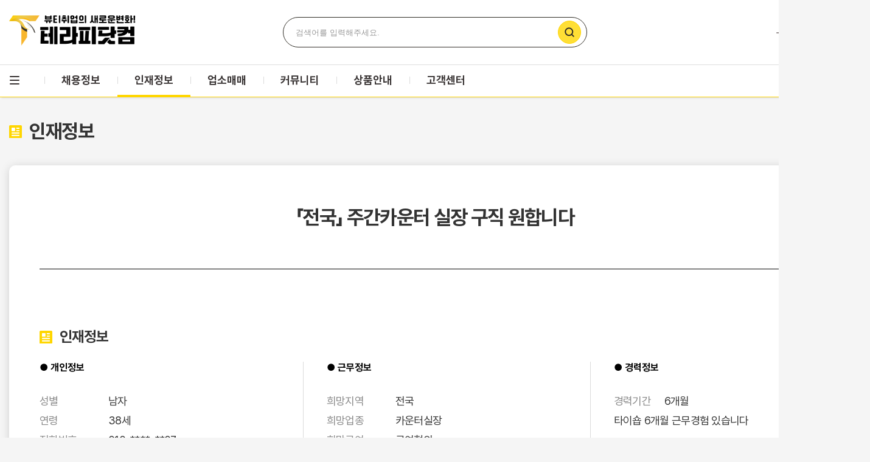

--- FILE ---
content_type: text/html; charset=utf-8
request_url: https://www.therapy114.com/employee/1254
body_size: 18834
content:
<!DOCTYPE html>
<html lang="ko">

<head>
    <!-- TikTok Pixel Code Start -->
    <script>
        !function (w, d, t) {
            w.TiktokAnalyticsObject=t;var ttq=w[t]=w[t]||[];ttq.methods=["page","track","identify","instances","debug","on","off","once","ready","alias","group","enableCookie","disableCookie","holdConsent","revokeConsent","grantConsent"],ttq.setAndDefer=function(t,e){t[e]=function(){t.push([e].concat(Array.prototype.slice.call(arguments,0)))}};for(var i=0;i<ttq.methods.length;i++)ttq.setAndDefer(ttq,ttq.methods[i]);ttq.instance=function(t){for( var e=ttq._i[t]||[],n=0;n<ttq.methods.length;n++)ttq.setAndDefer(e,ttq.methods[n]);return e},ttq.load=function(e,n){var r="https://analytics.tiktok.com/i18n/pixel/events.js",o=n&&n.partner;ttq._i=ttq._i||{},ttq._i[e]=[],ttq._i[e]._u=r,ttq._t=ttq._t||{},ttq._t[e]=+new Date,ttq._o=ttq._o||{},ttq._o[e]=n||{};n=document.createElement("script") ;n.type="text/javascript",n.async=!0,n.src=r+"?sdkid="+e+"&lib="+t;e=document.getElementsByTagName("script")[0];e.parentNode.insertBefore(n,e)}; ttq.load('CR042OBC77U9OU7LMP10'); ttq.page();
        }(window, document, 'ttq');
    </script>
    <!-- TikTok Pixel Code End -->
    <!-- Google Tag Manager -->
    <script>(function(w,d,s,l,i){w[l]=w[l]||[];w[l].push({'gtm.start':
                new Date().getTime(),event:'gtm.js'});var f=d.getElementsByTagName(s)[0],
            j=d.createElement(s),dl=l!='dataLayer'?'&l='+l:'';j.async=true;j.src=
            'https://www.googletagmanager.com/gtm.js?id='+i+dl;f.parentNode.insertBefore(j,f);
        })(window,document,'script','dataLayer','GTM-KML8D6M');</script>
    <!-- End Google Tag Manager -->
    <meta charset="UTF-8">
            <meta name="viewport" content="width=device-width, initial-scale=1, minimum-scale=1.0, maximum-scale=5.0, user-scalable=0">
                        <meta name="robots" content="index,follow">
            <title>마사지 구직정보 - 테라피닷컴</title>
        <meta name="keywords" content="마사지구직,마사지알바구직,마사지카운터구직,구직">
    <meta name="description" content="전국에 있는 마사지구직정보 확인하세요 스웨디시,아로마마사지,스포츠마사지,타이마사지,경락마사지,피부관리, 구직할때는 테라피닷컴">
    <meta property="og:title" content="마사지 구직정보 - 테라피닷컴">
    <meta property="og:description" content="전국에 있는 마사지구직정보 확인하세요 스웨디시,아로마마사지,스포츠마사지,타이마사지,경락마사지,피부관리, 구직할때는 테라피닷컴">
    <meta property="og:type" content="website">
    <meta property="og:site_name" content="테라피닷컴" />
    <meta property="og:locale" content="ko_KR" />
        <meta property="og:image" content="https://www.therapy114.com/theme/basic/img/og_new.jpg">
    <meta property="og:url" content="https://www.therapy114.com">
        <meta name="naver-site-verification" content="23c16367965a64067d399e2ba5b72cde4ef681e6">
    <meta name="google-site-verification" content="nRUZ6JfLOHskbeV7jKX9iNJy7-9o5P5WbOG8j0vtEwE">
    <meta name="msvalidate.01" content="854875717ACC5B62E39D9C89869893DE">        <link rel="canonical" href="https://www.therapy114.com/employee/1254">
    <link rel="shortcut icon" href="https://www.therapy114.com/theme/basic/img/favicon.ico">
    <link rel="stylesheet" href="https://www.therapy114.com/theme/basic/dist/asset/fonts/fonts.min.css?ver=1730770877">
    <link rel="stylesheet" href="https://www.therapy114.com/theme/basic/assets/css/swiper-bundle.min.css?ver=1712045181">
    <link rel="stylesheet" href="https://www.therapy114.com/theme/basic/assets/xeicon/xeicon.min.css?ver=1710372188">
    <link rel="stylesheet" href="https://www.therapy114.com/theme/basic/pc/assets/css/style.min.css?ver=1730770877">
            <link rel="stylesheet" href="https://www.therapy114.com/theme/basic/assets/css/attach_21.min.css?ver=1710372188">
                <link rel="stylesheet" href="https://www.therapy114.com/theme/basic/dist/pc/css/layout.min.css?ver=1712045181">
        <link rel="stylesheet" href="https://www.therapy114.com/theme/basic/dist/pc/css/banner.min.css?ver=1730774815">

                    <link rel="stylesheet" href="https://www.therapy114.com/theme/basic/dist/pc/css/board.min.css?ver=1712045181">        
                    
    <script src="https://www.therapy114.com/theme/basic/assets/js/jquery.min.js?ver=1710372188"></script>
    <script src="https://www.therapy114.com/theme/basic/assets/js/swiper-bundle.min.js?ver=1710372188"></script>
    <script src="https://www.therapy114.com/theme/basic/assets/js/underscore-min.js?ver=1710372188"></script>
    <script src="https://www.therapy114.com/theme/basic/assets/js/gsap.min.js?ver=1710372188"></script>
    <script src="https://www.therapy114.com/theme/basic/assets/js/lazyload.js?ver=1710372188"></script>

            <script src="https://www.therapy114.com/theme/basic/assets/js/postcode.v2.js?ver=1710372188"></script>
        <script src="https://www.therapy114.com/theme/basic/dist/pc/js/com.js?ver=1710372188"></script>
    <link href="/plugin/editor/froala_editor_4.0.14/css/froala_style.min.css" rel="stylesheet" type="text/css" />
    <link rel="stylesheet" href="/plugin/editor/froala_editor_4.0.14/css/third_party/embedly.min.css">
            <script src="/net_js/platform.js" charset="UTF-8"></script>
    <link rel="stylesheet" href="https://www.therapy114.com/theme/basic/css/tui-image-editor.min.css?ver=1710372188">
    <link rel="stylesheet" href="https://www.therapy114.com/theme/basic/css/tui-color-picker.min.css?ver=1710372188">
        <link rel="stylesheet" href="/plugin/editor/froala_editor_4.0.14/css/sir_custom.css">
    <script>
        // 자바스크립트에서 사용하는 전역변수 선언
        var g5_url       = "https://www.therapy114.com";
        var g5_bbs_url   = "https://www.therapy114.com/bbs";
        var g5_is_member = "";
        var g5_is_admin  = "";
        var g5_is_mobile = "";
        var g5_bo_table  = "employee";
        var g5_sca       = "";
        var g5_editor    = "";
        var g5_cookie_domain = "";
    </script>
                <!-- Google tag (gtag.js) -->
        <script async src="https://www.googletagmanager.com/gtag/js?id=G-D9L65B3ENB"></script>
        <script>
            window.dataLayer = window.dataLayer || [];
            function gtag(){dataLayer.push(arguments);}
            gtag('js', new Date());

            gtag('config', 'G-D9L65B3ENB');
        </script>
        <!-- Meta Pixel Code -->
    <script>
        !function(f,b,e,v,n,t,s)
        {if(f.fbq)return;n=f.fbq=function(){n.callMethod?
            n.callMethod.apply(n,arguments):n.queue.push(arguments)};
            if(!f._fbq)f._fbq=n;n.push=n;n.loaded=!0;n.version='2.0';
            n.queue=[];t=b.createElement(e);t.async=!0;
            t.src=v;s=b.getElementsByTagName(e)[0];
            s.parentNode.insertBefore(t,s)}(window, document,'script',
            'https://connect.facebook.net/en_US/fbevents.js');
        fbq('init', '706843277703662');
        fbq('init', '819661736931169');
        fbq('track', 'PageView');
    </script>
    <noscript>
        <img height="1" width="1" style="display:none" src="https://www.facebook.com/tr?id=706843277703662&ev=PageView&noscript=1"/>
        <img height="1" width="1" style="display:none" src="https://www.facebook.com/tr?id=819661736931169&ev=PageView&noscript=1"/>
    </noscript>
    <!-- End Meta Pixel Code -->
<script src="https://www.therapy114.com/js/common.js?ver=1710372188"></script>
</head>
<body class="bg_gray"  oncontextmenu="return false" ondragstart="return false" onselectstart="return false">
<!-- Google Tag Manager (noscript) -->
<noscript><iframe src="https://www.googletagmanager.com/ns.html?id=GTM-KML8D6M"
                  height="0" width="0" style="display:none;visibility:hidden"></iframe></noscript>
<!-- End Google Tag Manager (noscript) -->
<div class="visuallyhidden">
    <h1>마사지 구직정보 - 테라피닷컴</h1>
    <h2>마사지구직,마사지알바구직,마사지카운터구직,구직</h2>
    <p>전국에 있는 마사지구직정보 확인하세요 스웨디시,아로마마사지,스포츠마사지,타이마사지,경락마사지,피부관리, 구직할때는 테라피닷컴</p>
</div>
<div class="l-header">
    <div class="row bg-white">
        <div class="inner">
            <p class="brand">
                <a href="https://www.therapy114.com">
                    <img src="https://www.therapy114.com/theme/basic/pc/assets/imgs/brand__logo_1.png" alt="뷰티취업의 새로운변화! - 테라피닷컴">
                </a>
            </p>
            <div class="header__search">
                <form action="https://www.therapy114.com/bbs/search.php" autocomplete="off">
                    <input type="text" name="stx" placeholder="검색어를 입력해주세요." required>
                    <button type="submit" class="submit"><span class="sound-only">검색</span></button>
                </form>
                <!-- 최근 검색어 -->
                <div class="search-popular">
                    <div class="search-popular-modal">
                        <div id="popular-group">
                            <div class="popular-group-header">
                                <div>최근 검색어</div>
                                <div>
                                    <button type="button" id="btn_delete_all">전체삭제</button>
                                </div>
                            </div>
                            <div class="popular-group-body">
                                                                                                <div class="no-popular">
                                    최근 검색어가 없습니다.
                                </div>
                                                            </div>
                        </div>

                        <div id="goodsearch-group">
                            <div class="goodsearch-group-header">
                                <div>추천 검색어</div>
                            </div>
                            <div class="goodsearch-group-body">
                                                                <a href="https://www.therapy114.com/bbs/search.php?stx=%EC%8A%A4%EC%9B%A8%EB%94%94%EC%8B%9C%EB%A7%88%EC%82%AC%EC%A7%80">스웨디시마사지</a>
                                                                <a href="https://www.therapy114.com/bbs/search.php?stx=%ED%83%80%EC%9D%B4%EB%A7%88%EC%82%AC%EC%A7%80">타이마사지</a>
                                                                <a href="https://www.therapy114.com/bbs/search.php?stx=%EC%95%84%EB%A1%9C%EB%A7%88%EB%A7%88%EC%82%AC%EC%A7%80">아로마마사지</a>
                                                                <a href="https://www.therapy114.com/bbs/search.php?stx=%EC%8A%A4%ED%8F%AC%EC%B8%A0%EB%A7%88%EC%82%AC%EC%A7%80">스포츠마사지</a>
                                                                <a href="https://www.therapy114.com/bbs/search.php?stx=%ED%94%BC%EB%B6%80%EA%B4%80%EB%A6%AC">피부관리</a>
                                                                <a href="https://www.therapy114.com/bbs/search.php?stx=%EB%82%A8%EB%85%80%EC%99%81%EC%8B%B1">남녀왁싱</a>
                                                                <a href="https://www.therapy114.com/bbs/search.php?stx=%EC%B9%B4%EC%9A%B4%ED%84%B0%EA%B4%80%EB%A6%AC">카운터관리</a>
                                                                <a href="https://www.therapy114.com/bbs/search.php?stx=%ED%86%A0%ED%83%88%EC%83%B5%EA%B4%80%EB%A6%AC">토탈샵관리</a>
                                                                <a href="https://www.therapy114.com/bbs/search.php?stx=1%EC%9D%B8%EC%83%B5">1인샵</a>
                                                                <a href="https://www.therapy114.com/bbs/search.php?stx=%ED%99%88%EC%BC%80%EC%96%B4">홈케어</a>
                                                            </div>
                        </div>
                    </div>
                </div>
                <!--// 최근 검색어 -->
            </div>
            <div class="mnb">
                <ul class="items">
                                        <li>
                        <a href="https://www.therapy114.com/bbs/login.php"><img src="/img/icon_login.png"/><span style="margin-left: 3px;">로그인</span></a>
                    </li>
                    <li>
                        <a href="https://www.therapy114.com/bbs/register.php"><span>회원가입</span></a>
                    </li>
                                    </ul>
            </div>
        </div>
        <!--/.inner-->
    </div>
    <!--/.row-->

    <div class="gnb_wrap">
        <nav id="navW" class="navW">
            <div>
                <button type="button" class="btn-menu-toggle">전체메뉴</button>
                <ul class="gnb">
                    <li>
                        <a class="top" href="https://www.therapy114.com/employer">채용정보
                            <span class="ac_line ">
                                <span class="ac_line_in"> </span>
                            </span>
                        </a>
                        <ul class="dep1 nopd">
                            <li>
                                <a href="https://www.therapy114.com/employer">지역별 채용정보</a>
                            </li>
                            <li>
                                <a href="https://www.therapy114.com/employer/write">채용공고등록</a>
                            </li>
                        </ul>
                    </li>
                    <li class="on">
                        <a class="top" href="https://www.therapy114.com/employee">인재정보
                            <span class="ac_line on act">
                                <span class="ac_line_in"> </span>
                            </span>
                        </a>
                        <ul class="dep2">
                            <li>
                                <a href="https://www.therapy114.com/employee">인재정보</a>
                            </li>
                            <li>
                                <a href="https://www.therapy114.com/employee/write">이력서등록</a>
                            </li>
                        </ul>
                    </li>
                    <li>
                        <a class="top" href="https://www.therapy114.com/broker">업소매매
                            <span class="ac_line ">
                                <span class="ac_line_in"> </span>
                            </span>
                        </a>
                        <ul class="dep3_gnb">
                            <li>
                                <a href="https://www.therapy114.com/broker">업소매매</a>
                            </li>
                            <li>
                                <a href="https://www.therapy114.com/broker?kind=mine">내 매물관리</a>
                            </li>
                            <li>
                                <a href="https://www.therapy114.com/broker/write">업소매매 등록</a>
                            </li>
                        </ul>
                    </li>
                    <li>
                        <a class="top" href="https://www.therapy114.com/news">커뮤니티
                            <span class="ac_line ">
                                <span class="ac_line_in"> </span>
                            </span>
                        </a>
                        <ul class="dep4">
                            <li>
                                <a href="https://www.therapy114.com/news">마사지소식</a>
                            </li>
                            <li>
                                <a href="https://www.therapy114.com/blog">공식블로그</a>
                            </li>
                        </ul>
                    </li>
                    <li class="">
                        <a class="top" href="/bbs/product_guide1.php">상품안내
                            <span class="ac_line ">
                                <span class="ac_line_in"> </span>
                            </span>
                        </a>
                        <ul class="dep4">
                            <li>
                                <a href="/bbs/product_guide1.php">채용광고 상품안내</a>
                            </li>
                            <li>
                                <a href="/bbs/product_guide2.php">업소매매 상품안내</a>
                            </li>
                        </ul>
                    </li>
                    <li>>
                        <a class="top" href="https://www.therapy114.com/bbs/group.php?gr_id=helpdesk">고객센터
                            <span class="ac_line ">
                                <span class="ac_line_in"> </span>
                            </span>
                        </a>
                        <ul class="dep5">
                            <li>
                                <a href="https://www.therapy114.com/notice">공지사항</a>
                            </li>
                            <li>
                                <a href="https://www.therapy114.com/faq">자주하는질문</a>
                            </li>
                            <li>
                                <a href="https://www.therapy114.com/personal/qna-write.php">1:1문의</a>
                            </li>
                            <li>
                                <a href="https://www.therapy114.com/family/write">제휴입점신청</a>
                            </li>
                        </ul>
                    </li>
                </ul>
            </div>
            <div>
                <ul class="gnb">
<!--                    <li class="gnb_guide">-->
<!--                        <a href="/bbs/banner.php">광고안내-->
<!--                            <span class="ac_line --><!--">-->
<!--                                <span class="ac_line_in"> </span>-->
<!--                            </span>-->
<!--                        </a>-->
<!--                    </li>-->
                    <li class="gnb_cs">
                        <a href="/bbs/intro.php">회사소개
                            <span class="ac_line ">
                            <span class="ac_line_in"> </span>
                            </span>
                        </a>
                    </li>
                </ul>
            </div>
        </nav>
        <div class="gnb_bg">
            <div class="gnb_bg_container">
                <div>
                    <ul class="gnb">
                        <li>
                            <small>공고를 찾는다면</small>
                            <strong>채용정보</strong>
                            <ul class="dep1 nopd">
                                <li>
                                    <a href="https://www.therapy114.com/employer">지역별 채용정보</a>
                                </li>
                                <li>
                                    <a href="https://www.therapy114.com/employer/write">채용공고등록</a>
                                </li>
                            </ul>
                        </li>
                        <li>
                            <small>제안을 받고 싶다면</small>
                            <strong>인재정보</strong>
                            <ul class="dep2">
                                <li>
                                    <a href="https://www.therapy114.com/employee">인재정보</a>
                                </li>
                                <li>
                                    <a href="https://www.therapy114.com/employee/write">이력서등록</a>
                                </li>
                            </ul>
                        </li>
                        <li>
                            <strong>업소매매</strong>
                            <ul class="dep3_gnb">
                                <li>
                                    <a href="https://www.therapy114.com/broker">업소매매</a>
                                </li>
                                <li>
                                    <a href="https://www.therapy114.com/broker?kind=mine">내 매물관리</a>
                                </li>
                            </ul>
                        </li>
                        <li>
                            <strong>커뮤니티</strong>
                            <ul class="dep4">
                                <li>
                                    <a href="https://www.therapy114.com/news">마사지소식</a>
                                </li>
                                <li>
                                    <a href="https://www.therapy114.com/blog">공식블로그</a>
                                </li>
                            </ul>
                        </li>
                        <li class="gnb_comm">
                            <strong>고객센터</strong>
                            <ul class="dep5">
                                <li>
                                    <a href="https://www.therapy114.com/notice">공지사항</a>
                                </li>
                                <li>
                                    <a href="https://www.therapy114.com/faq">자주하는질문</a>
                                </li>
                                <li>
                                    <a href="https://www.therapy114.com/personal/qna-write.php">1:1문의</a>
                                </li>
                                <li>
                                    <a href="https://www.therapy114.com/family/write">광고문의</a>
                                </li>
                            </ul>
                            <div class="good-links">
                                <a href="https://www.makangs.com" target="_blank">
                                    <img src="/img/makangs_banner.png" alt="업소홍보는 마캉스 바로가기"/>
                                </a>
                            </div>
                        </li>
                    </ul>
                </div>
                <div>
                    <div class="premier">
                        <a href="https://www.therapy114.com/family">
                            <img src="/img/premier_banner.png" alt="프리미어 배너 광고"/>
                        </a>
                    </div>
                                        <div class="my">
                        <strong><a href="">MY</a></strong>
                        <div class="my-menu">
                            <div><a href="">인재정보</a></div>
                            <div><a href="">최근 본 채용정보</a></div>
                            <div><a href="">관심업체</a></div>
                            <div><a href="">스크랩</a></div>
                        </div>
                    </div>
                                                        </div>
            </div>
        </div>
    </div>
</div>
<!--/.l-header--><div class="l-container">
    <div class="l-contents">
        <section class="detail__box">
            <header class="sect_heading mb40">
                <hgroup>
                    <p>
                        <i class="hico hico_info mr12"></i>
                        <strong>인재정보</strong>
                    </p>
                </hgroup>
            </header>
            <!--/.sect_heading-->
            <div class="detail__box__wrap">
                <div class="detail__box__heading">
                    <h2>
                        「전국」
                        주간카운터 실장 구직 원합니다                    </h2>
                </div>
                <!--/.detail__box__heading-->
                <div class="detail__box__contain">
                    <div class="infos infos__recruit">
                        <h4 class="has_icon">
                            <i class="hico hico_info mr12"></i>
                            인재정보
                        </h4>
                        <div class="dl_table col-3">
                            <dl>
                                <dt>● 개인정보</dt>
                                <dd>
                                    <ul class="items">
                                        <li><em class="lab x113">성별</em><strong
                                                class="con">남자</strong></li>
                                        <li><em class="lab x113">연령</em><strong
                                                class="con">38세
                                                </strong>
                                            </li>
                                        <li><em class="lab x113">전화번호</em><strong
                                                class="con">010-****-**07</strong>
                                        </li>
                                        <li style="display: flex;">
                                            <em class="lab x113">SNS아이디</em>
                                            <div class="con main">
                                                <script>
                                                    function employee_sns_hit(val) {
                                                        $.ajax("/bbs/employee_sns_hit.php?wr_id=" + val)
                                                        .done(function (ret) {

                                                        })
                                                        .fail(function () {
                                                            // alert("요청 실패");
                                                        })
                                                    }
                                                </script>
                                                                                            </div>
                                        </li>
                                    </ul>
                                </dd>
                            </dl>
                            <dl>
                                <dt>● 근무정보</dt>
                                <dd>
                                    <ul class="items">
                                        <li><em class="lab x113">희망지역</em><strong
                                                class="con">전국</strong></li>
                                        <li><em class="lab x113">희망업종</em><strong
                                                class="con">카운터실장</strong></li>
                                        <li><em class="lab x113">희망급여</em><strong
                                                class="con">급여협의                                                </strong>
                                        </li>
                                    </ul>
                                </dd>
                            </dl>
                            <dl>
                                <dt>● 경력정보</dt>
                                <dd>
                                    <ul class="items">
                                        <li><em class="lab">경력기간</em><strong class="con">
                                                 6개월                                             </strong></li>
                                        <li><strong class="con">타이숍 6개월 근무경험 있습니다</strong></li>
                                    </ul>
                                </dd>
                            </dl>
                        </div>
                        <!--/.dl_table-->
                        <div class="action mt50 cb">
                            <div class="pull-right">
                                <script>
                                    $(function () {
                                        $('[name="infos__warning"]').click(function () {
                                            $('html, body').animate({
                                                scrollTop: $('.infos__warning').offset().top
                                            });
                                        });
                                    });
                                                                    </script>
                                <button name="infos__warning" type="button"
                                    class="dbtn dbtn-gray md rd5 x150"><strong><i class="xi-info mr10"></i>
                                        주의사항</strong></button>
                                <!-- <a onclick="alert('테라피닷컴으로 연락주세요.');" class="dbtn dbtn-primary md rd5 x150 ml10"><strong><i class="xi-message mr10"></i> 문자문의</strong></a>-->
                            </div>
                        </div>
                    </div>
                    <!--/.recruit__info-->

                    <div class="infos infos__readme">
                        <h4 class="has_icon">
                            <i class="hico hico_info mr12"></i>
                            상세정보
                        </h4>
                        <div class="readme">
                            안녕하십니까!! 주간 카운터 실장 구직 원합니다!!<br/>맡겨만 주시면 믿음에 보답하겠습니다!! 감사합니다!!                        </div>
                        <!--/.readme-->

                        <div class="infos infos_favorite nobd-bottom">
                            <h4 class="has_icon">
                                <i class="hico hico_info mr12"></i>
                                관심 SHOP
                            </h4>
                            <script>
                                function favorit_person(val) {
                                    if (confirm("관심인재로 등록 하시겠습니까?\n관심인재로 등록시 업체 내용이 인재정보 상세 하단에 노출 됩니다.")) {
                                        $.ajax({
                                            url: 'https://www.therapy114.com/bbs/ajax.bidding.php',
                                            type: 'post',
                                            data: {
                                                action : 'bidding',
                                                wr_id: val,
                                            },
                                            dataType: 'json',
                                            success: function(response){
                                                alert(response.message);
                                                if(response.code == 200){
                                                    location.reload();
                                                }
                                            }
                                        });
                                    }
                                }
                                function favorit_confirm(message) {
                                    if (confirm(message)) {
                                        location.href = '/bbs/banner.php';
                                    }
                                }
                            </script>

                            <div class="favorite__latests">
                                <ul class="items ml24 mr24">
                                                                    <li class="has__data">
                                        <p class="store">
                                            <strong>중심스웨디시</strong>
                                            <small>0504-3180-0565</small>
                                        </p>
                                        <div class="summary">
                                            <dl>
                                                <dt>급여</dt>
                                                <dd>일급 40만원 이상</dd>
                                            </dl>
                                            <dl>
                                                <dt>지역</dt>
                                                <dd>경기 시흥시 </dd>
                                            </dl>
                                            <dl>
                                                <dt>경력</dt>
                                                <dd>무관</dd>
                                            </dl>
                                            <dl>
                                                <dt>성별</dt>
                                                <dd>여자</dd>
                                            </dl>
                                            <dl>
                                                <dt>연령</dt>
                                                <dd>40세 이하</dd>
                                            </dl>
                                        </div>
                                        <a href="/employer/1215"
                                            class="dbtn dbtn-primary sm3 x217 text-center rd5">
                                            <strong>자세히 보기</strong>
                                            <i class="xi-long-arrow-right"></i>
                                        </a>
                                                                            </li>
                                                                    <li class="has__data">
                                        <p class="store">
                                            <strong>THE스웨디시</strong>
                                            <small>0504-0677-9668</small>
                                        </p>
                                        <div class="summary">
                                            <dl>
                                                <dt>급여</dt>
                                                <dd>일급 40만원 이상</dd>
                                            </dl>
                                            <dl>
                                                <dt>지역</dt>
                                                <dd>전남 나주시 </dd>
                                            </dl>
                                            <dl>
                                                <dt>경력</dt>
                                                <dd>무관</dd>
                                            </dl>
                                            <dl>
                                                <dt>성별</dt>
                                                <dd>여자</dd>
                                            </dl>
                                            <dl>
                                                <dt>연령</dt>
                                                <dd>45세 이하</dd>
                                            </dl>
                                        </div>
                                        <a href="/employer/2006"
                                            class="dbtn dbtn-primary sm3 x217 text-center rd5">
                                            <strong>자세히 보기</strong>
                                            <i class="xi-long-arrow-right"></i>
                                        </a>
                                                                            </li>
                                                                <li class="is__nodata">
                                    <strong class="reason--icon"></strong>
                                    <p class="reason--text">관심 샵 참여하고, 원하는<br>인재의 연락을 기다려 보세요!</p>
                                    <a href="javascript:favorit_confirm('인재참여권을 구매 하셔야 참여 가능합니다');" class="dbtn dbtn-primary sm3 x217 text-center rd5">
                                        <strong>참여하기</strong>
                                    </a>
                                </li>
                                                                <li class="is__nodata">
                                    <strong class="reason--icon"></strong>
                                    <p class="reason--text">관심 샵 참여하고, 원하는<br>인재의 연락을 기다려 보세요!</p>
                                    <a href="javascript:favorit_confirm('인재참여권을 구매 하셔야 참여 가능합니다');" class="dbtn dbtn-primary sm3 x217 text-center rd5">
                                        <strong>참여하기</strong>
                                    </a>
                                </li>
                                                                <li class="is__nodata">
                                    <strong class="reason--icon"></strong>
                                    <p class="reason--text">관심 샵 참여하고, 원하는<br>인재의 연락을 기다려 보세요!</p>
                                    <a href="javascript:favorit_confirm('인재참여권을 구매 하셔야 참여 가능합니다');" class="dbtn dbtn-primary sm3 x217 text-center rd5">
                                        <strong>참여하기</strong>
                                    </a>
                                </li>
                                                                <li class="is__nodata">
                                    <strong class="reason--icon"></strong>
                                    <p class="reason--text">관심 샵 참여하고, 원하는<br>인재의 연락을 기다려 보세요!</p>
                                    <a href="javascript:favorit_confirm('인재참여권을 구매 하셔야 참여 가능합니다');" class="dbtn dbtn-primary sm3 x217 text-center rd5">
                                        <strong>참여하기</strong>
                                    </a>
                                </li>
                                                                <li class="is__nodata">
                                    <strong class="reason--icon"></strong>
                                    <p class="reason--text">관심 샵 참여하고, 원하는<br>인재의 연락을 기다려 보세요!</p>
                                    <a href="javascript:favorit_confirm('인재참여권을 구매 하셔야 참여 가능합니다');" class="dbtn dbtn-primary sm3 x217 text-center rd5">
                                        <strong>참여하기</strong>
                                    </a>
                                </li>
                                                                <li class="is__nodata">
                                    <strong class="reason--icon"></strong>
                                    <p class="reason--text">관심 샵 참여하고, 원하는<br>인재의 연락을 기다려 보세요!</p>
                                    <a href="javascript:favorit_confirm('인재참여권을 구매 하셔야 참여 가능합니다');" class="dbtn dbtn-primary sm3 x217 text-center rd5">
                                        <strong>참여하기</strong>
                                    </a>
                                </li>
                                                                </ul>
                            </div>
                        </div>
                        <!--/.infos_favorite-->
                        <!-- -----------------------------------------------------
                        관심 SHOP UI 추가 - 케이스#C
                        2021.12.22 ~ 2021.12.24
                        관심 SHOP UI 추가
                        여기까지
                        ----------------------------------------------------- -->
                        <div class="infos infos__warning">
                            <dl class="warning_box">
                                <dt>주의사항</dt>
                                <dd>
                                    <ul class="items items-dash">
                                        <li><span class="c_red">상기 인재정보는 구인목적으로만 이용할 수 있습니다.</span><br><small
                                                class="c_gray">위반시 관련법령에 의거하여 처벌받거나 이용약관에 의거하여 손해배상을 청구합니다.</small>
                                        </li>
                                        <li>기재오류 또는 허위기재 등에 대한 책임은 작성자 본인에게 있습니다.</li>
                                        <li>무단으로 사용할 수 없으며 저작권법에 의거하여 법적 책임을 물을 수 있습니다.</li>
                                    </ul>
                                </dd>
                            </dl>
                            <!--/.warning_box-->
                        </div>
                        <!--/.infos__warning-->
                    </div>
                    <!--/.detail__box__contain-->
                </div>
                <!--/.detail__box__wrap-->

                <div class="action text-center pt50 pb150">
                                                            <a href="https://www.therapy114.com/employee"
                        class="dbtn dbtn-secondary lg x160 rd5"><strong>목록보기</strong></a>
                </div>
        </section>
        <!--/.detail__box-->
    </div>
    <!--/.l-contents-->
</div>
<!--/.l-container--><div class="main__latest__group bg_white">
    <div class="footer_box_in">
                <div class="sub_1">
            <div class="box">
    <h3>
        <strong>공식블로그</strong>
        <strong><span class="c_orange_yellow1">541</span>건</strong>
            </h3>
    <ul class="items mt15">
                <li>
            <a href="https://www.therapy114.com/blog/604">• 휴게텔 핑거 뜻, 정확히 알아보기</a>
                            <span class="new">N</span>
                        <span class="date font-number">2026-01-20</span>
        </li>
                <li>
            <a href="https://www.therapy114.com/blog/603">• 테라피마사지가 정신적 안정에 도움이 되는 이유</a>
                        <span class="date font-number">2026-01-13</span>
        </li>
                <li>
            <a href="https://www.therapy114.com/blog/602">• 마사지 초극강 단어 뜻? 알고 받아야 더 시원…</a>
                        <span class="date font-number">2026-01-06</span>
        </li>
                <li>
            <a href="https://www.therapy114.com/blog/601">• 타이마사지 팁 안줘도 되는건가요?</a>
                        <span class="date font-number">2025-12-30</span>
        </li>
                <li>
            <a href="https://www.therapy114.com/blog/600">• 타이마사지 용어 땀땡 단어 뜻 알려드릴께요.</a>
                        <span class="date font-number">2025-12-23</span>
        </li>
                <li>
            <a href="https://www.therapy114.com/blog/599">• 마사지에티켓, 같이 알아보아요!</a>
                        <span class="date font-number">2025-10-15</span>
        </li>
            </ul>
            <a class="blog_viewmore" href="https://www.therapy114.com/blog">
            <img src="/img/btn_blog_viewmore.png" alt="공식블로그 더보기"/>
        </a>
    </div>
<!--/.box-->        </div>
        <div class="sub_2">
            <div class="sub_2_1">
                <div class="box">
    <h3>
        <strong>마사지소식</strong>
        <strong><span class="c_orange_yellow1">949</span>건</strong>
                    <a href="https://www.therapy114.com/news" class="more"><i class="xi-plus-min"></i></a></h2>
            </h3>
    <ul class="items ">
                <li>
            <a href="https://www.therapy114.com/news/981">• 광주 쌍암동 [늘토탈케어&왁싱] 마사지구인구직…</a>
                            <span class="new">N</span>
                        <span class="date font-number">2026-01-23</span>
        </li>
                <li>
            <a href="https://www.therapy114.com/news/980">• 부산 초량동 [리버스왁싱앤바디] 마사지구인구직…</a>
                            <span class="new">N</span>
                        <span class="date font-number">2026-01-22</span>
        </li>
                <li>
            <a href="https://www.therapy114.com/news/979">• 천안 두정동 [티아라테라피] 마사지구인구직 인…</a>
                            <span class="new">N</span>
                        <span class="date font-number">2026-01-21</span>
        </li>
            </ul>
    </div>
<!--/.box-->            </div>
            <div class="sub_2_2">
                <div class="box">
    <h3>
        <strong>제휴입점문의</strong>
        <strong><span class="c_orange_yellow1">1085</span>건</strong>
                    <a href="https://www.therapy114.com/family" class="more"><i class="xi-plus-min"></i></a></h2>
            </h3>
    <ul class="items ">
                <li>
            <a href="https://www.therapy114.com/family/2323">• 인스타</a>
                            <span class="new">N</span>
                        <span class="date font-number">2026-01-26</span>
        </li>
                <li>
            <a href="https://www.therapy114.com/family/2321">• 슈가앤뷰티</a>
                            <span class="new">N</span>
                        <span class="date font-number">2026-01-22</span>
        </li>
                <li>
            <a href="https://www.therapy114.com/family/2319">• 듀오테라피</a>
                        <span class="date font-number">2026-01-17</span>
        </li>
            </ul>
    </div>
<!--/.box-->            </div>
        </div>
        <div class="sub_3">
            <div class="sub_3_1">
                <div class="box">
    <h3>
        <strong>공지사항</strong>
        <strong><span class="c_orange_yellow1">40</span>건</strong>
                    <a href="https://www.therapy114.com/notice" class="more"><i class="xi-plus-min"></i></a></h2>
            </h3>
    <ul class="items ">
                <li>
            <a href="https://www.therapy114.com/notice/44">• 네트워크 글로벌 장애에 따른 접속장애 및 복구…</a>
                        <span class="date font-number">2025-11-19</span>
        </li>
                <li>
            <a href="https://www.therapy114.com/notice/43">• 아이폰 iOS 26.0.0 메뉴 동작 오류 및…</a>
                        <span class="date font-number">2025-11-14</span>
        </li>
                <li>
            <a href="https://www.therapy114.com/notice/42">• 고수익 해외취업 사기 관련 주의</a>
                        <span class="date font-number">2025-11-06</span>
        </li>
            </ul>
    </div>
<!--/.box-->            </div>
            <div class="sub_3_2">
                <div class="box">
                    <h3>
                        <strong>바로가기</strong>
                    </h3>
                    <div class="items">
                        <a class="sub_item" href="https://www.therapy114.com/employer/write">
                            <div class="img">
                                <img src="/img/icon_employer_register.svg"/>
                            </div>
                            <span>채용정보등록</span>
                        </a>
                        <a class="sub_item" href="https://www.therapy114.com/employee/write">
                            <div class="img">
                                <img src="/img/icon_employee_register.svg"/>
                            </div>
                            <span>인재정보등록</span>
                        </a>
                        <a class="sub_item" href="https://www.makangs.com/" target="_blank">
                            <div class="img">
                                <img src="/img/icon_staff_advertisement.svg"/>
                            </div>
                            <span>업소홍보</span>
                        </a>
                        <a class="sub_item" href="https://www.therapy114.com/blog">
                            <div class="img">
                                <img src="/img/icon_public_blog1.svg"/>
                            </div>
                            <span>공식블로그</span>
                        </a>
                    </div>
                </div>
            </div>
        </div>
    </div>
    <!--/.box_in-->
</div>
<!--/.main__latest__group-->
<!-- @ 팝업 | 이용약관 -->
<div class="pop pop__terms">
    <div class="dimmed" onclick="works.uio.pop('.pop__terms',{show:false})"></div>
    <div class="pop__in">
        <div class="pop__contain x680">
            <div class="pop__header">
                <p>이용약관</p>
                <button type="button" class="btn__close" onclick="works.uio.pop('.pop__terms',{show:false})" style="cursor:pointer;"><i class="xi-close"></i><span class="sound-only">팝업 닫기</span></button>
            </div>
            <!--/.pop__header-->
            <article class="pop__conts">
                제1장 총칙<br />
<br />
■ 제1조(목적)<br />
이 약관은 테라피닷컴(이하 "회사"라 한다)가 홈페이지에서 제공하는 모든 서비스(이하 "서비스"라 한다)의 이용조건 및 절차에 관한 사항을 규정함을 목적으로 합니다.<br />
<br />
■ 제2조(정의)<br />
이 약관에서 사용하는 용어의 정의는 다음 각 호와 같습니다.<br />
1. 이용자 : 본 약관에 따라 회사가 제공하는 서비스를 받는 자<br />
2. 이용계약 : 서비스 이용과 관련하여 회사와 이용자간에 체결하는 계약<br />
3. 가입 : 회사가 제공하는 신청서 양식에 해당 정보를 기입하고, 본 약관에 동의하여 서비스 이용계약을 완료시키는 행위<br />
4. 회원 : 당 사이트에 회원가입에 필요한 개인정보를 제공하여 회원 등록을 한 자<br />
5. 이용자번호(ID) : 회원 식별과 회원의 서비스 이용을 위하여 이용자가 선정하고 회사가 승인하는 영문자와 숫자의 조합(하나의 주민등록번호에 하나의 ID만 발급 가능함)<br />
6. 패스워드(PASSWORD) : 회원의 정보 보호를 위해 이용자 자신이 설정한 영문자와 숫자, 특수문자의 조합<br />
7. 이용해지 : 회사 또는 회원이 서비스 이용이후 그 이용계약을 종료시키는 의사표시<br />
<br />
■ 제3조(약관의 효력과 변경)<br />
회원은 변경된 약관에 동의하지 않을 경우 회원 탈퇴(해지)를 요청할 수 있으며, 변경된 약관의 효력 발생일로부터 7일 이후에도 거부의사를 표시하지 아니하고 서비스를 계속 사용할 경우 약관의 변경 사항에 동의한 것으로 간주됩니다<br />
① 이 약관의 서비스 화면에 게시하거나 공지사항 게시판 또는 기타의 방법으로 공지함으로써 효력이 발생됩니다.<br />
② 회사는 필요하다고 인정되는 경우 이 약관의 내용을 변경할 수 있으며, 변경된 약관은 서비스 화면에 공지하며, 공지후 7일 이후에도 거부의사를 표시하지 아니하고 서비스를 계속 사용할 경우 약관의 변경 사항에 동의한 것으로 간주됩니다.<br />
③ 이용자가 변경된 약관에 동의하지 않는 경우 서비스 이용을 중단하고 본인의 회원등록을 취소할 수 있으며, 계속 사용하시는 경우에는 약관 변경에 동의한 것으로 간주되며 변경된 약관은 전항과 같은 방법으로 효력이 발생합니다.<br />
<br />
■ 제4조(준용규정)<br />
이 약관에 명시되지 않은 사항은 전기통신기본법, 전기통신사업법 및 기타 관련법령의 규정에 따릅니다.<br />
<br />
제2장 서비스이용계약<br />
<br />
■ 제5조(이용계약의 성립)<br />
이용계약은 이용자의 이용신청에 대한 회사의 승낙과 이용자의 약관 내용에 대한 동의로 성립됩니다.<br />
<br />
■ 제6조(이용신청)<br />
이용신청은 서비스의 회원정보 화면에서 이용자가 회사에서 요구하는 가입신청서 양식에 개인의 신상정보를 기록하여 신청할 수 있습니다.<br />
<br />
■ 제7조(이용신청의 승낙)<br />
① 회원이 신청서의 모든 사항을 정확히 기재하여 이용신청을 하였을 경우에 특별한 사정이 없는 한 서비스 이용신청을 승낙합니다.<br />
② 다음 각 호에 해당하는 경우에는 이용 승낙을 하지 않을 수 있습니다.<br />
1. 본인의 실명으로 신청하지 않았을 때<br />
2. 타인의 명의를 사용하여 신청하였을 때<br />
3. 이용신청의 내용을 허위로 기재한 경우<br />
4. 사회의 안녕 질서 또는 미풍양속을 저해할 목적으로 신청하였을 때<br />
5. 기타 회사가 정한 이용신청 요건에 미비 되었을 때<br />
<br />
■ 제8조(계약사항의 변경)<br />
회원은 이용신청시 기재한 사항이 변경되었을 경우에는 수정하여야 하며, 수정하지 아니하여 발생하는 문제의 책임은 회원에게 있습니다.<br />
<br />
제3장 계약당사자의 의무<br />
<br />
■ 제9조(회사의 의무)<br />
회사는 서비스 제공과 관련해서 알고 있는 회원의 신상 정보를 본인의 승낙 없이 제3자에게 누설하거나 배포하지 않습니다.<br />
단, 전기통신기본법 등 법률의 규정에 의해 국가기관의 요구가 있는 경우, 범죄에 대한 수사상의 목적이 있거나 또는 기타 관계법령에서 정한 절차에 의한 요청이 있을 경우에는 그러하지 아니합니다.<br />
<br />
■ 제10조(회원의 의무)<br />
① 회원은 서비스를 이용할 때 다음 각 호의 행위를 하지 않아야 합니다.<br />
1. 다른 회원의 ID를 부정하게 사용하는 행위<br />
2. 서비스에서 얻은 정보를 복제, 출판 또는 제3자에게 제공하는 행위<br />
3. 회사의 저작권, 제3자의 저작권 등 기타 권리를 침해하는 행위<br />
4. 공공질서 및 미풍양속에 위반되는 내용을 유포하는 행위<br />
5. 범죄와 결부된다고 객관적으로 판단되는 행위<br />
6. 회사 또는 직원, 관리자를 사칭, 혼동시키거나 이와 유사하다고 판단되는 행위<br />
7. 기타 관계법령에 위반되는 행위<br />
② 회원은 서비스를 이용하여 영업활동을 할 수 없으며, 영업활동에 이용하여 발생한 결과에 대하여 회사는 책임을 지지 않습니다.<br />
③ 회원은 서비스의 이용권한, 기타 이용계약상 지위를 타인에게 양도하거나 증여할 수 없으며, 이를 담보로도 제공할 수 없습니다.<br />
<br />
제4장 서비스이용<br />
<br />
■ 제11조(회원의 의무)<br />
① 회원은 필요에 따라 자신의 메일, 게시판, 등록자료 등 유지보수에 대한 관리책임을 갖습니다.<br />
② 회원은 회사에서 제공하는 자료를 임의로 삭제, 변경할 수 없습니다.<br />
③ 회원은 회사의 홈페이지에 공공질서(스팸글 작성, 테스트 포함) 및 미풍양속에 위반되는 내용물이나 제3자의 저작권 등 기타권리를 침해하는 내용물을 등록하는 행위를 하지 않아야 합니다. 만약 이와 같은 내용물을 게재하였을 때 우선 탈퇴시키며 이것으로 발생하는 결과에 대한 모든 책임은 회원에게 있습니다.<br />
<br />
■ 제12조(게시물 관리 및 삭제)<br />
효율적인 서비스 운영을 위하여 회원의 메모리 공간, 메시지크기, 보관일수 등을 제한할 수 있으며 등록하는 내용이 다음 각 호에 해당하는 경우에는 사전 통지없이 삭제할 수 있습니다.<br />
1. 다른 회원 또는 제3자를 비방하거나 중상모략으로 명예를 손상시키는 내용인 경우<br />
2. 공공질서 및 미풍양속에 위반되는 내용인 경우<br />
3. 범죄적 행위에 결부된다고 인정되는 내용인 경우<br />
4. 회사의 저작권, 제3자의 저작권 등 기타 권리를 침해하는 내용인 경우<br />
5. 회원이 회사의 홈페이지와 게시판에 음란물을 게재하거나 음란 사이트를 링크하는 경우<br />
6. 광고글 또는 광고글과 유사한 성격의 글이라고 판단되는 경우<br />
7. 기타 관계법령에 위반된다고 판단되는 경우<br />
<br />
■ 제13조(게시물의 저작권)<br />
게시물의 저작권은 게시자 본인에게 있으며 회원은 서비스를 이용하여 얻은 정보를 가공, 판매하는 행위 등 서비스에 게재된 자료를 상업적으로 사용할 수 없습니다.<br />
<br />
■ 제14조(서비스 이용시간)<br />
서비스의 이용은 업무상 또는 기술상 특별한 지장이 없는 한 연중무휴 1일 24시간을 원칙으로 합니다. 다만 정기 점검 등의 사유 발생시는 그러하지 않습니다.<br />
<br />
■ 제15조(서비스 이용 책임)<br />
서비스를 이용하여 해킹, 음란사이트 링크, 상용S/W 불법배포 등의 행위를 하여서는 아니되며, 이를 위반으로 인해 발생한 영업활동의 결과 및 손실, 관계기관에 의한 법적 조치 등에 관하여는 회사는 책임을 지지 않습니다.<br />
본 사이트의 게시된 글은 연맹 사이트인 헬로마사지의 정보제공으로 공유될 수 있습니다.<br />
<br />
■ 제16조(서비스 제공의 중지)<br />
다음 각 호에 해당하는 경우에는 서비스 제공을 중지할 수 있습니다.<br />
1. 서비스용 설비의 보수 등 공사로 인한 부득이한 경우<br />
2. 전기통신사업법에 규정된 기간통신사업자가 전기통신 서비스를 중지했을 경우<br />
3. 시스템 점검이 필요한 경우<br />
4. 기타 불가항력적 사유가 있는 경우<br />
<br />
제5장 계약해지 및 이용제한<br />
<br />
■ 제17조(계약해지 및 이용제한)<br />
① 회원이 이용계약을 해지하고자 하는 때에는 회원 본인이 인터넷을 통하여 해지신청을 하여야 하며, 회사에서는 본인 여부를 확인 후 조치합니다.<br />
② 회사는 회원이 다음 각 호에 해당하는 행위를 하였을 경우 해지조치 30일전까지 그 뜻을 이용고객에게 통지하여 의견진술할 기회를 주어야 합니다.<br />
1. 타인의 이용자ID 및 패스워드를 도용한 경우<br />
2. 서비스 운영을 고의로 방해한 경우<br />
3. 허위로 가입 신청을 한 경우<br />
4. 같은 사용자가 다른 ID로 이중 등록을 한 경우<br />
5. 공공질서 및 미풍양속에 저해되는 내용을 유포시킨 경우<br />
6. 타인의 명예를 손상시키거나 불이익을 주는 행위를 한 경우<br />
7. 서비스의 안정적 운영을 방해할 목적으로 다량의 정보를 전송하거나 광고성 정보를 전송하는 경우<br />
8. 정보통신설비의 오작동이나 정보 등의 파괴를 유발시키는 컴퓨터바이러스 프로그램 등을 유포하는 경우<br />
9. 회사 또는 다른 회원이나 제3자의 지적재산권을 침해하는 경우<br />
10. 타인의 개인정보, 이용자ID 및 패스워드를 부정하게 사용하는 경우<br />
11. 회원이 자신의 홈페이지나 게시판 등에 음란물을 게재하거나 음란 사이트를 링크하는 경우<br />
12. 기타 관련법령에 위반된다고 판단되는 경우<br />
<br />
제6장 기타<br />
<br />
■ 제18조(양도금지)<br />
회원은 서비스의 이용권한, 기타 이용계약상의 지위를 타인에게 양도, 증여할 수 없으며, 이를 담보로 제공할 수 없습니다.<br />
<br />
■ 제19조(손해배상)<br />
회사는 무료로 제공되는 서비스와 관련하여 회원에게 어떠한 손해가 발생하더라도 동 손해가 회사의 고의 또는 중대한 과실로 인한 손해를 제외하고 이에 대하여 책임을 부담하지 아니합니다.<br />
<br />
■ 제20조(면책 조항)<br />
① 회사는 천재지변, 전쟁 또는 기타 이에 준하는 불가항력으로 인하여 서비스를 제공할 수 없는 경우에는 서비스 제공에 관한 책임이 면제됩니다.<br />
② 회사는 서비스용 설비의 보수, 교체, 정기점검, 공사 등 부득이한 사유로 발생한 손해에 대한 책임이 면제됩니다.<br />
③ 회사는 회원의 귀책사유로 인한 서비스이용의 장애에 대하여 책임을 지지 않습니다.<br />
④ 회사는 회원이 서비스를 이용하여 기대하는 이익이나 서비스를 통하여 얻는 자료로 인한 손해에 관하여 책임을 지지 않습니다.<br />
⑤ 회사는 회원이 서비스에 게재한 정보, 자료, 사실의 신뢰도, 정확성 등의 내용에 관하여는 책임을 지지 않습니다.<br />
<br />
■ 제21조(관할법원)<br />
서비스 이용으로 발생한 분쟁에 대해 소송이 제기 될 경우 회사의 소재지를 관할하는 법원을 전속 관할법원으로 합니다.            </article>
            <!--/.pop__conts-->
        </div>
        <!--/.pop__contain-->
    </div>
    <!--/.pop__in-->
</div>
<!--/.pop-->

<!-- @ 팝업 | 개인정보처리방침 -->
<div class="pop pop__privacy">
    <div class="dimmed" onclick="works.uio.pop('.pop__privacy',{show:false})"></div>
    <div class="pop__in">
        <div class="pop__contain x680">
            <div class="pop__header">
                <p>개인정보처리방침</p>
                <button type="button" class="btn__close" onclick="works.uio.pop('.pop__privacy',{show:false})" style="cursor:pointer;"><i class="xi-close"></i><span class="sound-only">팝업 닫기</span></button>
            </div>
            <!--/.pop__header-->
            <article class="pop__conts">
                <p>테라피닷컴은 (이하 '회사'는) 고객님의 개인정보를 중요시하며, "정보통신망 이용촉진 및 정보보호"에 관한 법률을 준수하고 있습니다.</p><p>회사는 개인정보처리방침을 통하여 고객님께서 제공한 개인정보가 어떠한 용도와 방식으로 이용되고 있으며 개인정보보호를 위해 어떠한 조치가 취해지고 있는지 알려드립니다.</p><p>회사는 개인정보처리방침을 개정하는 경우 웹사이트 공지사항(또는 개별공지)을 통하여 공지할 것입니다.</p><p><br /></p><p>■ 수집하는 개인정보 항목</p><p>회사는 회원가입, 상담, 서비스 신청 등등을 위해 아래와 같은 개인정보를 수집하고 있습니다.</p><p>- 수집항목 : 이름 , 생년월일 , 성별 , 로그인ID , 비밀번호 , 비밀번호 질문과 답변 , 이메일 , 서비스 이용기록 , 접속 로그 , 쿠키 , 접속 IP 정보 , 결제기록</p><p>- 개인정보 수집방법 : 홈페이지(회원가입,게시판)</p><p><br /></p><p>■ 개인정보의 수집 및 이용목적</p><p>회사는 수집한 개인정보를 다음의 목적을 위해 활용합니다.</p><p>- 서비스 제공에 관한 계약 이행 및 서비스 제공에 따른 요금정산</p><p>- 콘텐츠 제공</p><p>- 회원 관리</p><p>- 회원제 서비스 이용에 따른 본인확인 , 개인 식별 , 불량회원의 부정 이용 방지와 비인가 사용 방지 , 가입 의사 확인 , 연령확인 , 만14세 미만 아동 개인정보 수집 시 법정 대리인 동의여부 확인</p><p>- 마케팅 및 광고에 활용</p><p>- 접속 빈도 파악 또는 회원의 서비스 이용에 대한 통계</p><p><br /></p><p>■ 개인정보의 보유 및 이용기간</p><p>원칙적으로, 개인정보 수집 및 이용목적이 달성된 후에는 해당 정보를 지체 없이 파기합니다. 단, 관계법령의 규정에 의하여 보존할 필요가 있는 경우 회사는 아래와 같이 관계법령에서 정한 일정한 기간 동안 회원정보를 보관합니다.</p><p>- 보존 항목 : 로그인ID , 결제기록</p><p>- 보존 근거 : 신용정보의 이용 및 보호에 관한 법률</p><p>- 보존 기간 : 3년</p><p>- 표시/광고에 관한 기록 : 6개월 (전자상거래등에서의 소비자보호에 관한 법률)</p><p>- 계약 또는 청약철회 등에 관한 기록 : 5년 (전자상거래등에서의 소비자보호에 관한 법률)</p><p>- 대금결제 및 재화 등의 공급에 관한 기록 : 5년 (전자상거래등에서의 소비자보호에 관한 법률)</p><p>- 소비자의 불만 또는 분쟁처리에 관한 기록 : 3년 (전자상거래등에서의 소비자보호에 관한 법률)</p><p>- 신용정보의 수집/처리 및 이용 등에 관한 기록 : 3년 (신용정보의 이용 및 보호에 관한 법률)</p><p><br /></p><p>■ 개인정보의 파기절차 및 방법</p><p>회사는 원칙적으로 개인정보 수집 및 이용목적이 달성된 후에는 해당 정보를 지체없이 파기합니다. 파기절차 및 방법은 다음과 같습니다.</p><p>- 파기절차 : 회원님이 회원가입 등을 위해 입력하신 정보는 목적이 달성된 후 별도의 DB로 옮겨져(종이의 경우 별도의 서류함) 내부 방침 및 기타 관련 법령에 의한 정보보호 사유에 따라(보유 및 이용기간 참조) 일정 기간 저장된 후 파기되어집니다. 별도 DB로 옮겨진 개인정보는 법률에 의한 경우가 아니고서는 보유되어지는 이외의 다른 목적으로 이용되지 않습니다.</p><p>- 파기방법 : 전자적 파일형태로 저장된 개인정보는 기록을 재생할 수 없는 기술적 방법을 사용하여 삭제합니다.</p><p><br /></p><p>■ 개인정보 제공</p><p>회사는 이용자의 개인정보를 원칙적으로 외부에 제공하지 않습니다. 다만, 아래의 경우에는 예외로 합니다.</p><p>- 이용자들이 사전에 동의한 경우</p><p>- 법령의 규정에 의거하거나, 수사 목적으로 법령에 정해진 절차와 방법에 따라 수사기관의 요구가 있는 경우</p><p><br /></p><p>■ 수집한 개인정보의 위탁</p><p>회사는 고객님의 동의없이 고객님의 정보를 외부 업체에 위탁하지 않습니다. 향후 그러한 필요가 생길 경우, 위탁 대상자와 위탁 업무 내용에 대해 고객님에게 통지하고 필요한 경우 사전 동의를 받도록 하겠습니다.</p><p><br /></p><p>■ 이용자 및 법정대리인의 권리와 그 행사방법</p><p>1. 이용자는 언제든지 등록되어 있는 자신의 개인정보를 조회하거나 수정할 수 있으며 가입해지를 요청할 수도 있습니다.</p><p>2. 이용자들의 개인정보 조회,수정을 위해서는 ‘개인정보변경’(또는 ‘회원정보수정’ 등)을 가입해지(동의철회)를 위해서는 “회원탈퇴”를 클릭하여 본인 확인 절차를 거치신 후 직접 열람, 정정 또는 탈퇴가 가능합니다.</p><p>3. 혹은 개인정보관리책임자에게 서면, 전화 또는 이메일로 연락하시면 지체없이 조치하겠습니다.</p><p>4. 귀하가 개인정보의 오류에 대한 정정을 요청하신 경우에는 정정을 완료하기 전까지 당해 개인정보를 이용 또는 제공하지 않습니다. 또한 잘못된 개인정보를 제3자에게 이미 제공한 경우에는 정정 처리결과를 제3자에게 지체없이 통지하여 정정이 이루어지도록 하겠습니다.</p><p>5. 회사는 이용자의 요청에 의해 해지 또는 삭제된 개인정보는 “회사가 수집하는 개인정보의 보유 및 이용기간”에 명시된 바에 따라 처리하고 그 외의 용도로 열람 또는 이용할 수 없도록 처리하고 있습니다.</p><p><br /></p><p>■ 개인정보 자동수집 장치의 설치, 운영 및 그 거부에 관한 사항</p><p>회사는 귀하의 정보를 수시로 저장하고 찾아내는 ‘쿠키(cookie)’ 등을 운용합니다. 쿠키란 oo의 웹사이트를 운영하는데 이용되는 서버가 귀하의 브라우저에 보내는 아주 작은 텍스트 파일로서 귀하의 컴퓨터 하드디스크에 저장됩니다. 회사은(는) 다음과 같은 목적을 위해 쿠키를 사용합니다. 귀하는 쿠키 설치에 대한 선택권을 가지고 있습니다. 따라서, 귀하는 웹브라우저에서 옵션을 설정함으로써 모든 쿠키를 허용하거나, 쿠키가 저장될 때마다 확인을 거치거나, 아니면 모든 쿠키의 저장을 거부할 수도 있습니다.</p><p>- 쿠키 등 사용 목적 : 회원과 비회원의 접속 빈도나 방문 시간 등을 분석, 이용자의 취향과 관심분야를 파악 및 자취 추적, 각종 이벤트 참여 정도 및 방문 회수 파악 등을 통한 타겟 마케팅 및 개인 맞춤 서비스 제공</p><p>- 쿠키 설정 거부 방법 : 회원님이 사용하시는 웹 브라우저의 옵션을 선택함으로써 모든 쿠키를 허용하거나 쿠키를 저장할 때마다 확인을 거치거나, 모든 쿠키의 저장을 거부할 수 있습니다. 단, 귀하께서 쿠키 설치를 거부하였을 경우 서비스 제공에 어려움이 있을 수 있습니다.</p><p><br /></p><p>■ 개인정보에 관한 민원서비스</p><p>귀하께서는 회사의 서비스를 이용하시며 발생하는 모든 개인정보보호 관련 민원을 개인정보관리책임자 혹은 담당부서로 신고하실 수 있습니다. 회사는 이용자들의 신고사항에 대해 신속하게 충분한 답변을 드릴 것입니다. 기타 개인정보침해에 대한 신고나 상담이 필요하신 경우에는 아래 기관에 문의하시기 바랍니다.</p><p>- 개인분쟁조정위원회 (<a href="http://www.1336.or.kr/1336)" rel="nofollow">www.1336.or.kr/1336)</a></p><p>- 정보보호마크인증위원회 (<a href="http://www.eprivacy.or.kr/02-580-0533~4)" rel="nofollow">www.eprivacy.or.kr/02-580-0533~4)</a></p>            </article>
            <!--/.pop__conts-->

        </div>
        <!--/.pop__contain-->
    </div>
    <!--/.pop__in-->
</div>
<!--/.pop-->

<!-- @ 팝업 | 개인정보 제3자 제공 -->
<div class="pop pop__person">
    <div class="dimmed" onclick="works.uio.pop('.pop__person',{show:false})"></div>
    <div class="pop__in">
        <div class="pop__contain x680">
            <div class="pop__header">
                <p>개인정보의 제3자 제공</p>
                <button type="button" class="btn__close" onclick="works.uio.pop('.pop__person',{show:false})" style="cursor:pointer;"><i class="xi-close"></i><span class="sound-only">팝업 닫기</span></button>
            </div>
            <!--/.pop__header-->
            <article class="pop__conts">
                "회사"는 이용자로부터 동의받은 범위를 초과하여 개인정보를 이용하거나 제3자에게 제공 또는 공개하지 않습니다. 다만 법률의 규정에 의한 정보 제공의 경우에는 개인정보를 제공할 수 있습니다.<br />
<br />
- 개인정보를 제공받는 자<br />
테라피닷컴 유료회원으로 등록된 업체: 회사의 '업체명검색' 페이지(https://www.therapy114.com/)를 참고하시기 바랍니다.<br />
- 제공 받는 자의 이용목적<br />
테라피 구인구직 서비스에 응대<br />
- 제공하는 개인정보의 항목<br />
휴대폰번호, 지역, 나이, 성별, 희망업종, 희망급여, 근무일정, 문의내용 등<br />
- 보유 및 이용기간<br />
목적달성시 파기<br />
            </article>
            <!--/.pop__conts-->

        </div>
        <!--/.pop__contain-->
    </div>
    <!--/.pop__in-->
</div>
<!--/.pop-->

<!-- @ 팝업 | 마케팅 수신 -->
<div class="pop pop__marketing">
    <div class="dimmed" onclick="works.uio.pop('.pop__marketing',{show:false})"></div>
    <div class="pop__in">
        <div class="pop__contain x680">
            <div class="pop__header">
                <p>마케팅 수신</p>
                <button type="button" class="btn__close" onclick="works.uio.pop('.pop__marketing',{show:false})" style="cursor:pointer;"><i class="xi-close"></i><span class="sound-only">팝업 닫기</span></button>
            </div>
            <!--/.pop__header-->
            <article class="pop__conts">
                ■ 목적<br />
테라피닷컴, 서비스에 대한 정보, 광고, 홍보, 이벤트 제공 (자세한 사항은 개인정보 처리방침 참조)<br />
<br />
■ 처리하는 개인정보 항목<br />
휴대폰번호, 지역, 나이, 성별, 희망업종, 희망급여, 근무일정, 문의내용, 쿠키, 접속 IP 정보<br />
<br />
■ 개인정보 보유 및 이용기간<br />
정보 및 이벤트, 광고 목적의 개인정보 수집, 이용에 대한 동의 시부터 동의 철회 또는 글 삭제요청시(최대2년간)<br />
<br />
※정보 및 이벤트 항목은 선택 사항이므로 동의를 거부하는 경우에도 테라피닷컴 서비스의 이용에는 영향이 없습니다. 또한 정보 및 이벤트 수신 동의는 고객센터를 통해 언제든지 철회할 수 있습니다.            </article>
            <!--/.pop__conts-->

        </div>
        <!--/.pop__contain-->
    </div>
    <!--/.pop__in-->
</div>
<!--/.pop-->

<footer class="l-footer">
    <div class="footer_gnb_wrap">
        <div class="navW">
            <ul class="gnb" style="margin-left: -70px;display: contents;">
                <li>
                    <a href="/bbs/intro.php">회사소개</a>
                </li>
                <li>
                    <a href="https://www.therapy114.com/bbs/product_guide1">광고안내</a>
                </li>
                <li>
                    <a href="https://www.therapy114.com/content/terms" role="button">이용약관</a>
                </li>
                <li style="width: 150px;">
                    <a href="https://www.therapy114.com/content/privacy" role="button">개인정보처리방침</a>
                </li>
                <li style="width: 150px;">
                    <a href="https://www.therapy114.com/content/youth" role="button">청소년보호정책</a>
                </li>
                
            </ul>
        </div>
    </div>
    <div class="footer_content">
        <div class="main_content">
            <div class="sub_content">
                <div class="sub1">
                    <div class="sub1_1">
                        <li style="font-size: 18px; font-weight: 500; line-height:20px;">고객센터</li>
                        <li style="font-size: 32px; font-weight: 700; line-height:34px;">1661-7170</li>
                        <li style="font-size: 12px; font-weight: 500; color: #747474; line-height:23px;">전화 전 자주 묻는 질문을 확인하세요</li>
                    </div>
                    <div class="sub1_2">
                        <li class="mt5"><span>근무시간</span><span class="detail">09:00 ~ 18:00</span><span style="font-weight: 600; color: #ABABAB">&nbsp;(주말, 공휴일 휴무)</span></li>
                        <li class="mt5"><span>점심시간</span><span class="detail">12:00 ~ 13:30</span></li>
                        <li class="mt5"><span>E-mail</span><span class="detail"><a href="/cdn-cgi/l/email-protection" class="__cf_email__" data-cfemail="d8acbdbca198babdb9adb4bdb9bcf6bbb7f6b3aa">[email&#160;protected]</a></span></li>
                    </div>
                </div>
                <div class="sub2">
                    <div class="items">
                        <a class="sub_item" href="https://www.therapy114.com/broker">
                            <div class="img">
                                <img src="/img/icon_staff_selling.svg"/>
                            </div>
                            <span>업소매매</span>
                        </a>
                        <a class="sub_item" href="https://www.therapy114.com/family/write">
                            <div class="img">
                                <img src="/img/icon_ads_ask.svg"/>
                            </div>
                            <span>제휴문의</span>
                        </a>
                        <a class="sub_item" href="https://www.therapy114.com/oaq/write?mode=수정문의">
                            <div class="img">
                                <img src="/img/icon_ask_modify.svg"/>
                            </div>
                            <span>수정요청</span>
                        </a>
                        <a class="sub_item" href="https://www.therapy114.com/faq">
                            <div class="img">
                                <img src="/img/icon_faq.svg"/>
                            </div>
                            <span>자주묻는질문</span>
                        </a>
                    </div>
                </div>
                <div class="sub3">
                                        <div class="sub1_1">
                        <li style="font-size: 26px; font-weight: 600; line-height:1.2">APP 다운로드</li>
                        <li style="font-size: 14px; font-weight: 400; color: #747474; line-height:20px;">언제 어디서나 원하는 채용정보를<br>확인하세요!</li>
                    </div>
                    <div class="sub1_2">
                                                <a href="https://apps.apple.com/app/id6446165084" target="download"><img src="/img/app_logo.png" style="width:74px; height:74px"/></a>
                    </div>
                </div>
            </div>
            <div class="detail_content">
                <div class="inner">
                    <p class="brand">
                        <img src="https://www.therapy114.com/theme/basic/pc/assets/imgs/footer__logo_1.png" alt="마사지 구인구직 테라피닷컴">
                    </p>
                    <div class="corp__info mt10">
                        <ul class="items">
                            <li><span style="font-weight:700;">(주) 뷰리드</span> 경기도 화성시 동탄첨단산업1로 27, 금강 IX타워 3134호 ~ 3135호 | 대표이사 : 박현구</li>
                            <li>사업자등록번호 : 450-86-01760 | 통신판매신고번호 : 제 2020-화성동탄-1423호 | 직업정보제공사업신고번호 : J1511020210002</li>
                        </ul>
                        <address class="copyright mt10">Copyright &copy; 2018 www.therapy114.com All Rights Reserved.
                        </address>
                    </div>
                </div>
                <!--/.inner-->
                <div class="sns-shortcut-wrap">
                    <a href="https://www.facebook.com/profile.php?id=100078923645874&amp;notif_id=1681885615951643&amp;notif_t=page_user_activity&amp;ref=notif" target="_blank">
                        <img src="https://www.therapy114.com/dist/icons/m/sns-facebook.svg" alt="페이스북 아이콘" width="49" height="49">
                    </a>
                    <a href="https://blog.naver.com/wall1951" target="_blank">
                        <img src="https://www.therapy114.com/dist/icons/m/sns-blog.svg" alt="블로그 아이콘" width="49" height="49">
                    </a>
                    <a href="https://instagram.com/therapy114_official?igshid=YmMyMTA2M2Y=" target="_blank">
                        <img src="https://www.therapy114.com/dist/icons/m/sns-instagram.svg" alt="인스타 아이콘" width="49" height="49">
                    </a>
                </div>
            </div>
            <!--/.rows-->
        </div>
    </div>
</footer>
<!--/.l-footer-->
<style>
   .move-site-wrap {
       position: fixed;
       left: 16px;
       bottom: 16px;
       z-index: 9999;
       width: 150px;
       height: 38px;
   }
   .move-site-btn {
       width: 100%;
       height: 100%;
       cursor: pointer;
       font-size: 14px;
       border-radius: 5px;
       font-weight: bold;
       color: #000;
       border: 1px solid #ccc;
       background-color: #fff;
   }
   .site-list {
       display: none;
       width: 100%;
       position: absolute;
       bottom: 43px;
       box-shadow: 0 6px 16px 0 rgba(0,0,0,0.1);
       border-radius: 5px;
       border: 1px solid #ccc;
       background-color: #fff;
       z-index: 9999;
       font-size: 14px;
   }
   .site-list.show {
       display: block;
   }
   .site-list a {
       color: black;
       padding: 12px 16px;
       text-decoration: none;
       display: block;
   }
   .site-list a:hover {
       background-color: #f1f1f1;
   }
</style>

<!-- <button type="button" class="go__top"><span>상단으로</span></button>-->
<div class="go__top">
    <a href='javascript:void(0);'><img src='/img/mobile/arrow_shadow.png'></a><br>
    <a href='https://pf.kakao.com/_fWgxeb/chat' target="_blank"><img src='/img/mobile/kakao_shadow.png'></a><br>
</div>


<!-- } 하단 끝 -->
<script data-cfasync="false" src="/cdn-cgi/scripts/5c5dd728/cloudflare-static/email-decode.min.js"></script><script>
    $(function () {
        // 폰트 리사이즈 쿠키있으면 실행
        font_resize("container", get_cookie("ck_font_resize_rmv_class"), get_cookie(
        "ck_font_resize_add_class"));
    });

    // 서버 선택 ui
    const deviceType = 'PC';
    const siteLocation = window.location;
    const siteGubun = siteLocation.hostname.split('.')[0];

    let hostname;
    switch(siteGubun) {
        case "june": hostname = "준 dev"; break;
        case "billie": hostname = "빌리 dev"; break;
        case "claire": hostname = "클레어 dev"; break;
        case "beta": hostname = "베타서버"; break;
        default: hostname = "실서버";
    }

    const moveSiteBtn = document.querySelector('.move-site-btn');
    if (moveSiteBtn) {
      moveSiteBtn.innerHTML = `${deviceType}-${hostname}`;

      moveSiteBtn.addEventListener('click', _ => document.querySelector('.site-list').classList.toggle('show'));
      document.querySelectorAll('.site-list a').forEach(_ => _.addEventListener('click', $ => document.querySelector('.site-list').classList.remove('show')));
    }
</script>
<script>
$(document).ready(function() {
    $(document).on('click', '[data-toggle="dropdown"]', function(e) {
        e.stopPropagation();
        $(this).stop().toggleClass('show');
    });
    $(document).on('click', '[data-toggle="dropdown"] li', function(e) {
        e.stopPropagation();
        let name = $(this).text();
        let select = $(this).data('select');
        let value = $(this).data('value');
        $(this).closest('.ul-select').find('li').removeClass('selected');
        $(this).addClass('selected');
        $(this).parents('[data-toggle="dropdown"]').find('.current').text(name);
        $(this).parents('[data-toggle="dropdown"]').stop().toggleClass('show');
        $('[name="' + select + '"]').val(value);
    });
    $(document).click(function() {
        $('[data-toggle="dropdown"], [data-toggle="dropdownZone"]').stop().removeClass('show');
    });
            $('.gif-animation').each(function() {
            const $image = $(this);
            const thumbnailImageUrl = $image.attr('data-img');
            const originalImageUrl = $image.attr('data-original');
            let scrollTimer;  // Timer for scroll end

            function playAnimation() {
                $image.attr('src', originalImageUrl);
                $image[0].style.animationPlayState = "running";
            }

            function pauseAnimation() {
                $image.attr('src', thumbnailImageUrl);
                $image[0].style.animationPlayState = "paused";
            }

            function checkImageVisibility() {
                const scrollY = $(window).scrollTop();
                const windowHeight = $(window).height();
                const imageTop = $image.offset().top;
                const imageBottom = imageTop + $image.height();
                if (imageBottom >= scrollY && imageTop <= scrollY + windowHeight) {
                    playAnimation();
                } else {
                    pauseAnimation();
                }
            }

            $(window).on('scroll', function() {
                clearTimeout(scrollTimer);
                scrollTimer = setTimeout(() => {
                    checkImageVisibility();
                }, 500);
            });
            
            // 첫 페이지 로드 시 이미지 가시성 체크
            checkImageVisibility();
        });

    
    $(".swiper-pagination-bullet, .swiper-slide-active").removeAttr('aria-label');
    $('img:not([alt])').each(function() {
        var src = $(this).attr('src');
        if(src) {
            var filename = src.substring(src.lastIndexOf('/') + 1, src.lastIndexOf('.'));
            $(this).attr('alt', filename);
        }
    });
});
</script>
<script type="text/javascript" src="//wcs.naver.net/wcslog.js"></script>
<script type="text/javascript">
    if(!wcs_add) var wcs_add = {};
    wcs_add["wa"] = "16466c11993adc0";
    if(window.wcs) {
        wcs_do();
    }
</script>
<script defer src="https://static.cloudflareinsights.com/beacon.min.js/vcd15cbe7772f49c399c6a5babf22c1241717689176015" integrity="sha512-ZpsOmlRQV6y907TI0dKBHq9Md29nnaEIPlkf84rnaERnq6zvWvPUqr2ft8M1aS28oN72PdrCzSjY4U6VaAw1EQ==" data-cf-beacon='{"version":"2024.11.0","token":"c158d70945694a1b9aade088877b74d6","server_timing":{"name":{"cfCacheStatus":true,"cfEdge":true,"cfExtPri":true,"cfL4":true,"cfOrigin":true,"cfSpeedBrain":true},"location_startswith":null}}' crossorigin="anonymous"></script>
</body>

</html>

<!-- 사용스킨 : theme/employee -->


--- FILE ---
content_type: text/css
request_url: https://www.therapy114.com/theme/basic/css/tui-image-editor.min.css?ver=1710372188
body_size: 4567
content:
/*!
 * tui-image-editor.js
 * @version 3.2.2
 * @author NHNEnt FE Development Lab <dl_javascript@nhnent.com>
 * @license MIT
 */body>textarea{position:fixed !important}.tui-image-editor-container{marign:0;padding:0;box-sizing:border-box;min-height:300px;height:100%;position:relative;background-color:#282828;overflow:hidden;letter-spacing:.3px}.tui-image-editor-container div,.tui-image-editor-container ul,.tui-image-editor-container label,.tui-image-editor-container input,.tui-image-editor-container li{box-sizing:border-box;margin:0;padding:0;-ms-user-select:none;-moz-user-select:-moz-none;-khtml-user-select:none;-webkit-user-select:none;user-select:none}.tui-image-editor-container .tui-image-editor-header{min-width:533px;position:absolute;background-color:#151515;top:0;width:100%}.tui-image-editor-container .tui-image-editor-header-buttons,.tui-image-editor-container .tui-image-editor-controls-buttons{float:right;margin:8px}.tui-image-editor-container .tui-image-editor-header-logo,.tui-image-editor-container .tui-image-editor-controls-logo{float:left;width:30%;padding:17px}.tui-image-editor-container .tui-image-editor-controls-logo,.tui-image-editor-container .tui-image-editor-controls-buttons{width:270px;height:100%;display:none}.tui-image-editor-container .tui-image-editor-header-buttons button,.tui-image-editor-container .tui-image-editor-controls-buttons button{position:relative;width:120px;height:40px;padding:0;line-height:40px;outline:none;border-radius:20px;border:1px solid #ddd;font-family:"Noto Sans",sans-serif;font-size:12px;font-weight:bold;cursor:pointer;vertical-align:middle;letter-spacing:.3px}.tui-image-editor-container .tui-image-editor-download-btn{background-color:#fdba3b;border-color:#fdba3b;color:#fff}.tui-image-editor-container .tui-image-editor-load-btn{position:absolute;left:0;right:0;display:inline-block;top:0;bottom:0;width:100%;cursor:pointer;opacity:0}.tui-image-editor-container .tui-image-editor-main-container{position:absolute;width:100%;top:0;bottom:64px}.tui-image-editor-container .tui-image-editor-main{position:absolute;text-align:center;top:64px;bottom:0;right:0;left:0}.tui-image-editor-container .tui-image-editor-wrap{position:absolute;bottom:0;width:100%;overflow:auto}.tui-image-editor-container .tui-image-editor-wrap .tui-image-editor-size-wrap{display:table;width:100%;height:100%}.tui-image-editor-container .tui-image-editor-wrap .tui-image-editor-size-wrap .tui-image-editor-align-wrap{display:table-cell;vertical-align:middle}.tui-image-editor-container .tui-image-editor{position:relative;display:inline-block}.tui-image-editor-container .tui-image-editor-menu{width:auto;list-style:none;padding:0;margin:0 auto;display:table-cell;text-align:center;vertical-align:middle;white-space:nowrap}.tui-image-editor-container .tui-image-editor-menu>.tui-image-editor-item{position:relative;display:inline-block;border-radius:2px;padding:7px 8px 3px 8px;cursor:pointer;margin:0 4px}.tui-image-editor-container .tui-image-editor-menu>.tui-image-editor-item[title]:hover:before{content:"";position:absolute;display:inline-block;margin:0 auto 0;width:0;height:0;border-right:7px solid rgba(0,0,0,0);border-top:7px solid #2f2f2f;border-left:7px solid rgba(0,0,0,0);position:absolute;left:13px;top:-2px}.tui-image-editor-container .tui-image-editor-menu>.tui-image-editor-item[title]:hover:after{content:attr(title);position:absolute;display:inline-block;background-color:#2f2f2f;color:#fff;padding:5px 8px;font-size:11px;font-weight:lighter;border-radius:3px;max-height:23px;top:-22px;left:0;min-width:24px}.tui-image-editor-container .tui-image-editor-menu>.tui-image-editor-item.active{background-color:#fff;transition:all .3s ease}.tui-image-editor-container .tui-image-editor-wrap{position:absolute}.tui-image-editor-container .tui-image-editor-grid-visual{display:none;position:absolute;width:100%;height:100%;border:1px solid rgba(255,255,255,.7)}.tui-image-editor-container .tui-image-editor-main.tui-image-editor-menu-flip .tui-image-editor,.tui-image-editor-container .tui-image-editor-main.tui-image-editor-menu-rotate .tui-image-editor{transition:none}.tui-image-editor-container .tui-image-editor-main.tui-image-editor-menu-flip .tui-image-editor-grid-visual,.tui-image-editor-container .tui-image-editor-main.tui-image-editor-menu-rotate .tui-image-editor-grid-visual{display:block}.tui-image-editor-container .tui-image-editor-grid-visual table{width:100%;height:100%;border-collapse:collapse}.tui-image-editor-container .tui-image-editor-grid-visual table td{border:1px solid rgba(255,255,255,.3)}.tui-image-editor-container .tui-image-editor-grid-visual table td.dot:before{content:"";position:absolute;box-sizing:border-box;width:10px;height:10px;border:0;box-shadow:0 0 1px 0 rgba(0,0,0,.3);border-radius:100%;background-color:#fff}.tui-image-editor-container .tui-image-editor-grid-visual table td.dot.left-top:before{top:-5px;left:-5px}.tui-image-editor-container .tui-image-editor-grid-visual table td.dot.right-top:before{top:-5px;right:-5px}.tui-image-editor-container .tui-image-editor-grid-visual table td.dot.left-bottom:before{bottom:-5px;left:-5px}.tui-image-editor-container .tui-image-editor-grid-visual table td.dot.right-bottom:before{bottom:-5px;right:-5px}.tui-image-editor-container .tui-image-editor-submenu{display:none;position:absolute;bottom:0;width:100%;height:150px;white-space:nowrap;z-index:2}.tui-image-editor-container .tui-image-editor-submenu .tui-image-editor-button:hover svg>use.active{display:block}.tui-image-editor-container .tui-image-editor-submenu .tui-image-editor-submenu-item li{display:inline-block;vertical-align:top}.tui-image-editor-container .tui-image-editor-submenu .tui-image-editor-submenu-item .tui-image-editor-newline{display:block;margin-top:0}.tui-image-editor-container .tui-image-editor-submenu .tui-image-editor-submenu-item .tui-image-editor-button{position:relative;cursor:pointer;display:inline-block;font-weight:normal;font-size:11px;margin:0 9px 0 9px}.tui-image-editor-container .tui-image-editor-submenu .tui-image-editor-submenu-item label{display:inline-block;cursor:pointer;padding-top:5px;font-family:"Noto Sans",sans-serif;font-size:11px}.tui-image-editor-container .tui-image-editor-submenu .tui-image-editor-submenu-item .tui-image-editor-button.apply label,.tui-image-editor-container .tui-image-editor-submenu .tui-image-editor-submenu-item .tui-image-editor-button.cancel label{vertical-align:7px}.tui-image-editor-container .tui-image-editor-submenu>div{display:none;vertical-align:bottom}.tui-image-editor-container .tui-image-editor-submenu .tui-image-editor-submenu-style{opacity:.95;z-index:-1;position:absolute;top:0;bottom:0;left:0;right:0;display:block}.tui-image-editor-container .tui-image-editor-partition>div{width:1px;height:52px;border-left:1px solid #3c3c3c;margin:0 8px 0 8px}.tui-image-editor-container .tui-image-editor-main.tui-image-editor-menu-filter .tui-image-editor-partition>div{height:108px;margin:0 29px 0 0px}.tui-image-editor-container .tui-image-editor-submenu-align{text-align:left;margin-right:30px}.tui-image-editor-container .tui-image-editor-submenu-align label{width:55px;white-space:nowrap}.tui-image-editor-container .tui-image-editor-submenu-align:first-child{margin-right:0}.tui-image-editor-container .tui-image-editor-submenu-align:first-child label{width:70px}.tui-image-editor-container .tui-image-editor-main.tui-image-editor-menu-crop .tui-image-editor-submenu>div.tui-image-editor-menu-crop,.tui-image-editor-container .tui-image-editor-main.tui-image-editor-menu-flip .tui-image-editor-submenu>div.tui-image-editor-menu-flip,.tui-image-editor-container .tui-image-editor-main.tui-image-editor-menu-rotate .tui-image-editor-submenu>div.tui-image-editor-menu-rotate,.tui-image-editor-container .tui-image-editor-main.tui-image-editor-menu-shape .tui-image-editor-submenu>div.tui-image-editor-menu-shape,.tui-image-editor-container .tui-image-editor-main.tui-image-editor-menu-text .tui-image-editor-submenu>div.tui-image-editor-menu-text,.tui-image-editor-container .tui-image-editor-main.tui-image-editor-menu-mask .tui-image-editor-submenu>div.tui-image-editor-menu-mask,.tui-image-editor-container .tui-image-editor-main.tui-image-editor-menu-icon .tui-image-editor-submenu>div.tui-image-editor-menu-icon,.tui-image-editor-container .tui-image-editor-main.tui-image-editor-menu-draw .tui-image-editor-submenu>div.tui-image-editor-menu-draw,.tui-image-editor-container .tui-image-editor-main.tui-image-editor-menu-filter .tui-image-editor-submenu>div.tui-image-editor-menu-filter{display:table-cell}.tui-image-editor-container .tui-image-editor-main.tui-image-editor-menu-crop .tui-image-editor-submenu,.tui-image-editor-container .tui-image-editor-main.tui-image-editor-menu-flip .tui-image-editor-submenu,.tui-image-editor-container .tui-image-editor-main.tui-image-editor-menu-rotate .tui-image-editor-submenu,.tui-image-editor-container .tui-image-editor-main.tui-image-editor-menu-shape .tui-image-editor-submenu,.tui-image-editor-container .tui-image-editor-main.tui-image-editor-menu-text .tui-image-editor-submenu,.tui-image-editor-container .tui-image-editor-main.tui-image-editor-menu-mask .tui-image-editor-submenu,.tui-image-editor-container .tui-image-editor-main.tui-image-editor-menu-icon .tui-image-editor-submenu,.tui-image-editor-container .tui-image-editor-main.tui-image-editor-menu-draw .tui-image-editor-submenu,.tui-image-editor-container .tui-image-editor-main.tui-image-editor-menu-filter .tui-image-editor-submenu{display:table}.tui-image-editor-container .filter-color-item{display:inline-block}.tui-image-editor-container .filter-color-item .tui-image-editor-checkbox{display:block}.tui-image-editor-container .tui-image-editor-checkbox-wrap{display:inline-block !important;text-align:left}.tui-image-editor-container .tui-image-editor-checkbox-wrap.fixed-width{width:187px;white-space:normal}.tui-image-editor-container .tui-image-editor-checkbox{display:inline-block;margin:1px 0 1px 0}.tui-image-editor-container .tui-image-editor-checkbox input{width:14px;height:14px;opacity:0}.tui-image-editor-container .tui-image-editor-checkbox input+label{color:#fff;height:14px;position:relative}.tui-image-editor-container .tui-image-editor-checkbox input+label:before{content:"";position:absolute;width:14px;height:14px;background-color:#fff;top:6px;left:-19px;display:inline-block;margin:0;text-align:center;font-size:11px;border:0;border-radius:2px;padding-top:1px;box-sizing:border-box}.tui-image-editor-container .tui-image-editor-checkbox input[type=checkbox]:checked+label:before{background-size:cover;background-image:url("[data-uri]")}.tui-image-editor-container .tui-image-editor-selectlist-wrap{position:relative}.tui-image-editor-container .tui-image-editor-selectlist-wrap select{width:100%;height:28px;margin-top:4px;border:0;outline:0;border-radius:0;border:1px solid #cbdbdb;background-color:#fff;-webkit-appearance:none;-moz-appearance:none;appearance:none;padding:0 7px 0 10px}.tui-image-editor-container .tui-image-editor-selectlist-wrap .tui-image-editor-selectlist{display:none;position:relative;top:-1px;border:1px solid #ccc;background-color:#fff;border-top:0px;padding:4px 0}.tui-image-editor-container .tui-image-editor-selectlist-wrap .tui-image-editor-selectlist li{display:block;text-align:left;padding:7px 10px;font-family:"Noto Sans",sans-serif}.tui-image-editor-container .tui-image-editor-selectlist-wrap .tui-image-editor-selectlist li:hover{background-color:rgba(81,92,230,.05)}.tui-image-editor-container .tui-image-editor-selectlist-wrap:before{content:"";position:absolute;display:inline-block;width:14px;height:14px;right:5px;top:10px;background-image:url("[data-uri]");background-size:cover}.tui-image-editor-container .tui-image-editor-selectlist-wrap select::-ms-expand{display:none}.tui-image-editor-container .tui-image-editor-virtual-range-bar .tui-image-editor-disabled,.tui-image-editor-container .tui-image-editor-virtual-range-subbar .tui-image-editor-disabled,.tui-image-editor-container .tui-image-editor-virtual-range-pointer .tui-image-editor-disabled{backbround-color:red}.tui-image-editor-container .tui-image-editor-range{position:relative;top:5px;width:166px;height:17px;display:inline-block}.tui-image-editor-container .tui-image-editor-virtual-range-bar{top:7px;position:absolute;width:100%;height:2px;background-color:#666}.tui-image-editor-container .tui-image-editor-virtual-range-subbar{position:absolute;height:100%;left:0;right:0;background-color:#d1d1d1}.tui-image-editor-container .tui-image-editor-virtual-range-pointer{position:absolute;cursor:pointer;top:-5px;left:0;width:12px;height:12px;background-color:#fff;border-radius:100%}.tui-image-editor-container .tui-image-editor-range-wrap{display:inline-block;margin-left:4px}.tui-image-editor-container .tui-image-editor-range-wrap.short .tui-image-editor-range{width:100px}.tui-image-editor-container .color-picker-control .tui-image-editor-range{width:108px;margin-left:10px}.tui-image-editor-container .color-picker-control .tui-image-editor-virtual-range-pointer{background-color:#333}.tui-image-editor-container .color-picker-control .tui-image-editor-virtual-range-bar{background-color:#ccc}.tui-image-editor-container .color-picker-control .tui-image-editor-virtual-range-subbar{background-color:#606060}.tui-image-editor-container .tui-image-editor-range-wrap.tui-image-editor-newline.short{margin-top:-2px;margin-left:19px}.tui-image-editor-container .tui-image-editor-range-wrap.tui-image-editor-newline.short label{color:#8e8e8e;font-weight:normal}.tui-image-editor-container .tui-image-editor-range-wrap label{vertical-align:baseline;font-size:11px;margin-right:7px;color:#fff}.tui-image-editor-container .tui-image-editor-range-value{cursor:default;width:40px;height:24px;outline:none;border-radius:2px;box-shadow:none;border:1px solid #d5d5d5;text-align:center;background-color:#1c1c1c;color:#fff;font-weight:lighter;vertical-align:baseline;font-family:"Noto Sans",sans-serif;margin-top:21px;margin-left:4px}.tui-image-editor-container .tui-image-editor-controls{position:absolute;background-color:#151515;width:100%;height:64px;display:table;bottom:0;z-index:2}.tui-image-editor-container .tui-image-editor-icpartition{display:inline-block;background-color:#282828;width:1px;height:24px}.tui-image-editor-container.left .tui-image-editor-menu>.tui-image-editor-item[title]:before{left:28px;top:11px;border-right:7px solid #2f2f2f;border-top:7px solid rgba(0,0,0,0);border-bottom:7px solid rgba(0,0,0,0)}.tui-image-editor-container.left .tui-image-editor-menu>.tui-image-editor-item[title]:after{top:7px;left:39px;width:27px}.tui-image-editor-container.left .tui-image-editor-submenu{left:0;height:100%;width:248px}.tui-image-editor-container.left .tui-image-editor-main-container{left:64px;width:calc(100% - 64px);height:100%}.tui-image-editor-container.left .tui-image-editor-controls{width:64px;height:100%;display:table}.tui-image-editor-container.left .tui-image-editor-menu,.tui-image-editor-container.right .tui-image-editor-menu{white-space:inherit}.tui-image-editor-container.left .tui-image-editor-submenu,.tui-image-editor-container.right .tui-image-editor-submenu{white-space:normal}.tui-image-editor-container.left .tui-image-editor-submenu>div,.tui-image-editor-container.right .tui-image-editor-submenu>div{vertical-align:middle}.tui-image-editor-container.left .tui-image-editor-controls li,.tui-image-editor-container.right .tui-image-editor-controls li{display:inline-block;margin:4px auto}.tui-image-editor-container.left .tui-image-editor-icpartition,.tui-image-editor-container.right .tui-image-editor-icpartition{position:relative;top:-7px;width:24px;height:1px}.tui-image-editor-container.left .tui-image-editor-submenu .tui-image-editor-partition,.tui-image-editor-container.right .tui-image-editor-submenu .tui-image-editor-partition{display:block;width:75%;margin:auto}.tui-image-editor-container.left .tui-image-editor-submenu .tui-image-editor-partition>div,.tui-image-editor-container.right .tui-image-editor-submenu .tui-image-editor-partition>div{border-left:0;height:10px;border-bottom:1px solid #3c3c3c;width:100%;margin:0}.tui-image-editor-container.left .tui-image-editor-submenu .tui-image-editor-submenu-align,.tui-image-editor-container.right .tui-image-editor-submenu .tui-image-editor-submenu-align{margin-right:0}.tui-image-editor-container.left .tui-image-editor-submenu .tui-image-editor-submenu-item li,.tui-image-editor-container.right .tui-image-editor-submenu .tui-image-editor-submenu-item li{margin-top:15px}.tui-image-editor-container.left .tui-image-editor-submenu .tui-image-editor-submenu-item .tui-colorpicker-clearfix li,.tui-image-editor-container.right .tui-image-editor-submenu .tui-image-editor-submenu-item .tui-colorpicker-clearfix li{margin-top:0}.tui-image-editor-container.left .tui-image-editor-checkbox-wrap.fixed-width,.tui-image-editor-container.right .tui-image-editor-checkbox-wrap.fixed-width{width:182px;white-space:normal}.tui-image-editor-container.left .tui-image-editor-range-wrap.tui-image-editor-newline label.range,.tui-image-editor-container.right .tui-image-editor-range-wrap.tui-image-editor-newline label.range{display:block;text-align:left;width:75%;margin:auto}.tui-image-editor-container.left .tui-image-editor-range,.tui-image-editor-container.right .tui-image-editor-range{width:136px}.tui-image-editor-container.right .tui-image-editor-menu>.tui-image-editor-item[title]:before{left:-3px;top:11px;border-left:7px solid #2f2f2f;border-top:7px solid rgba(0,0,0,0);border-bottom:7px solid rgba(0,0,0,0)}.tui-image-editor-container.right .tui-image-editor-menu>.tui-image-editor-item[title]:after{top:7px;left:-44px;width:27px}.tui-image-editor-container.right .tui-image-editor-submenu{right:0;height:100%;width:248px}.tui-image-editor-container.right .tui-image-editor-main-container{right:64px;width:calc(100% - 64px);height:100%}.tui-image-editor-container.right .tui-image-editor-controls{right:0;width:64px;height:100%;display:table}.tui-image-editor-container.top .tui-image-editor-submenu .tui-image-editor-partition.only-left-right,.tui-image-editor-container.bottom .tui-image-editor-submenu .tui-image-editor-partition.only-left-right{display:none}.tui-image-editor-container.bottom .tui-image-editor-submenu>div{padding-bottom:24px}.tui-image-editor-container.top .color-picker-control .triangle{top:-8px;border-right:7px solid rgba(0,0,0,0);border-top:0px;border-left:7px solid rgba(0,0,0,0);border-bottom:8px solid #fff}.tui-image-editor-container.top .tui-image-editor-size-wrap{height:100%}.tui-image-editor-container.top .tui-image-editor-main-container{bottom:0}.tui-image-editor-container.top .tui-image-editor-menu>.tui-image-editor-item[title]:before{left:13px;border-top:0;border-bottom:7px solid #2f2f2f;top:33px}.tui-image-editor-container.top .tui-image-editor-menu>.tui-image-editor-item[title]:after{top:38px}.tui-image-editor-container.top .tui-image-editor-submenu{top:0;bottom:inherit}.tui-image-editor-container.top .tui-image-editor-submenu>div{padding-top:24px;vertical-align:top}.tui-image-editor-container.top .tui-image-editor-controls-logo{display:table-cell}.tui-image-editor-container.top .tui-image-editor-controls-buttons{display:table-cell}.tui-image-editor-container.top .tui-image-editor-main{top:64px;height:calc(100% - 64px)}.tui-image-editor-container.top .tui-image-editor-controls{top:0;bottom:inherit}.tui-image-editor-container #tie-icon-add-button .tui-image-editor-button{min-width:42px}.tui-image-editor-container .svg_ic-menu{width:24px;height:24px}.tui-image-editor-container .svg_ic-submenu{width:32px;height:32px}.tui-image-editor-container .svg_img-bi{width:257px;height:26px}.tui-image-editor-container .tui-image-editor-controls svg>use{display:none}.tui-image-editor-container .tui-image-editor-controls .enabled svg:hover>use.hover,.tui-image-editor-container .tui-image-editor-controls .normal svg:hover>use.hover{display:block}.tui-image-editor-container .tui-image-editor-controls .active svg:hover>use.hover{display:none}.tui-image-editor-container .tui-image-editor-controls svg>use.normal{display:block}.tui-image-editor-container .tui-image-editor-controls .active svg>use.active{display:block}.tui-image-editor-container .tui-image-editor-controls .enabled svg>use.enabled{display:block}.tui-image-editor-container .tui-image-editor-controls .active svg>use.normal,.tui-image-editor-container .tui-image-editor-controls .enabled svg>use.normal{display:none}.tui-image-editor-container .tui-image-editor-controls:hover{z-index:3}.tui-image-editor-container div.tui-colorpicker-clearfix{width:159px;height:28px;border:1px solid #d5d5d5;border-radius:2px;background-color:#f5f5f5;margin-top:6px;padding:4px 7px 4px 7px}.tui-image-editor-container .tui-colorpicker-palette-hex{width:114px;background-color:#f5f5f5;border:0;font-size:11px;margin-top:2px;font-family:"Noto Sans",sans-serif}.tui-image-editor-container .tui-colorpicker-palette-hex[value="#ffffff"]+.tui-colorpicker-palette-preview,.tui-image-editor-container .tui-colorpicker-palette-hex[value=""]+.tui-colorpicker-palette-preview{border:1px solid #ccc}.tui-image-editor-container .tui-colorpicker-palette-hex[value=""]+.tui-colorpicker-palette-preview{background-size:cover;background-image:url("[data-uri]")}.tui-image-editor-container .tui-colorpicker-palette-preview{border-radius:100%;float:left;width:17px;height:17px;border:0}.tui-image-editor-container .color-picker-control{position:absolute;display:none;z-index:99;width:192px;background-color:#fff;box-shadow:0 3px 22px 6px rgba(0,0,0,.15);padding:16px;border-radius:2px}.tui-image-editor-container .color-picker-control .tui-colorpicker-palette-toggle-slider{display:none}.tui-image-editor-container .color-picker-control .tui-colorpicker-palette-button{border:0;border-radius:100%;margin:2px;background-size:cover;font-size:1px}.tui-image-editor-container .color-picker-control .tui-colorpicker-palette-button[title="#ffffff"]{border:1px solid #ccc}.tui-image-editor-container .color-picker-control .tui-colorpicker-palette-button[title=""]{border:1px solid #ccc}.tui-image-editor-container .color-picker-control .triangle{width:0;height:0;border-right:7px solid rgba(0,0,0,0);border-top:8px solid #fff;border-left:7px solid rgba(0,0,0,0);position:absolute;bottom:-8px;left:84px}.tui-image-editor-container .color-picker-control .tui-colorpicker-container,.tui-image-editor-container .color-picker-control .tui-colorpicker-palette-container ul,.tui-image-editor-container .color-picker-control .tui-colorpicker-palette-container{width:100%;height:auto}.tui-image-editor-container .filter-color-item .color-picker-control label{font-color:#333;font-weight:normal;margin-right:7pxleft}.tui-image-editor-container .filter-color-item .tui-image-editor-checkbox{margin-top:0}.tui-image-editor-container .filter-color-item .tui-image-editor-checkbox input+label:before{left:-16px}.tui-image-editor-container .color-picker{width:100%;height:auto}.tui-image-editor-container .color-picker-value{width:32px;height:32px;border:0px;border-radius:100%;margin:auto;margin-bottom:1px}.tui-image-editor-container .color-picker-value.transparent{border:1px solid #cbcbcb;background-size:cover;background-image:url("[data-uri]")}.tui-image-editor-container .color-picker-value+label{color:#fff}.tui-image-editor-container .tui-image-editor-submenu svg>use{display:none}.tui-image-editor-container .tui-image-editor-submenu svg>use.normal{display:block}#tie-icon-add-button.icon-bubble .tui-image-editor-button[data-icontype=icon-bubble] svg>use.active,#tie-icon-add-button.icon-heart .tui-image-editor-button[data-icontype=icon-heart] svg>use.active,#tie-icon-add-button.icon-location .tui-image-editor-button[data-icontype=icon-location] svg>use.active,#tie-icon-add-button.icon-polygon .tui-image-editor-button[data-icontype=icon-polygon] svg>use.active,#tie-icon-add-button.icon-star .tui-image-editor-button[data-icontype=icon-star] svg>use.active,#tie-icon-add-button.icon-arrow-3 .tui-image-editor-button[data-icontype=icon-arrow-3] svg>use.active,#tie-icon-add-button.icon-arrow-2 .tui-image-editor-button[data-icontype=icon-arrow-2] svg>use.active,#tie-icon-add-button.icon-arrow .tui-image-editor-button[data-icontype=icon-arrow] svg>use.active{display:block}#tie-draw-line-select-button.line .tui-image-editor-button.line svg>use.normal,#tie-draw-line-select-button.free .tui-image-editor-button.free svg>use.normal{display:none}#tie-draw-line-select-button.line .tui-image-editor-button.line svg>use.active,#tie-draw-line-select-button.free .tui-image-editor-button.free svg>use.active{display:block}#tie-flip-button.resetFlip .tui-image-editor-button.resetFlip svg>use.normal,#tie-flip-button.flipX .tui-image-editor-button.flipX svg>use.normal,#tie-flip-button.flipY .tui-image-editor-button.flipY svg>use.normal{display:none}#tie-flip-button.resetFlip .tui-image-editor-button.resetFlip svg>use.active,#tie-flip-button.flipX .tui-image-editor-button.flipX svg>use.active,#tie-flip-button.flipY .tui-image-editor-button.flipY svg>use.active{display:block}#tie-mask-apply.apply.active .tui-image-editor-button.apply label{color:#fff}#tie-mask-apply.apply.active .tui-image-editor-button.apply svg>use.active{display:block}#tie-crop-button .tui-image-editor-button.apply{margin-right:24px}#tie-crop-button .tui-image-editor-button.apply.active svg>use.active{display:block}#tie-shape-button.rect .tui-image-editor-button.rect svg>use.normal,#tie-shape-button.circle .tui-image-editor-button.circle svg>use.normal,#tie-shape-button.triangle .tui-image-editor-button.triangle svg>use.normal{display:none}#tie-shape-button.rect .tui-image-editor-button.rect svg>use.active,#tie-shape-button.circle .tui-image-editor-button.circle svg>use.active,#tie-shape-button.triangle .tui-image-editor-button.triangle svg>use.active{display:block}#tie-text-effect-button .tui-image-editor-button.active svg>use.active{display:block}#tie-text-align-button.left .tui-image-editor-button.left svg>use.active,#tie-text-align-button.center .tui-image-editor-button.center svg>use.active,#tie-text-align-button.right .tui-image-editor-button.right svg>use.active{display:block}#tie-mask-image-file,#tie-icon-image-file{opacity:0;position:absolute;width:100%;height:100%;border:1px solid green;cursor:inherit;left:0;top:0}.tui-image-editor-container.top.tui-image-editor-top-optimization .tui-image-editor-controls ul{text-align:right}.tui-image-editor-container.top.tui-image-editor-top-optimization .tui-image-editor-controls-logo{display:none}

--- FILE ---
content_type: application/javascript
request_url: https://www.therapy114.com/net_js/platform.js
body_size: 21530
content:
/*
 * @overview underscore - JavaScript's utility _ belt
 * @copyright Copyright (c) 2009-2016 Jeremy Ashkenas, DocumentCloud and Investigative Reporters & Editors
 * @license   Licensed under MIT license
 *            See https://raw.githubusercontent.com/jashkenas/underscore/master/LICENSE
 * @version   1.8.0
 */ !function(){var a=function b(c,d,e){function f(h,i){if(!d[h]){if(!c[h]){var j="function"==typeof a&&a;if(!i&&j)return j(h,!0);if(g)return g(h,!0);var k=new Error("Cannot find module '"+h+"'");throw k.code="MODULE_NOT_FOUND",k}var l=d[h]={exports:{}};c[h][0].call(l.exports,function(a){var b=c[h][1][a];return f(b?b:a)},l,l.exports,b,c,d,e)}return d[h].exports}for(var g="function"==typeof a&&a,h=0;h<e.length;h++)f(e[h]);return f}({1:[function(a,b,c){var d=a("./utils.js"),e=a("./browser.js"),f=function(){return this instanceof f?void this.init():new f};f.prototype.init=function(){this.data={},this.dead=!1},f.prototype.event=function(a){return d.isObject(a)?(d.assert(a.event,"a.event no event"),d.assert(a.listener,"a.event no listener"),[a.event,a.listener].join(".")):a},f.prototype.add=function(a,b,c,d){c=c===!0?!0:!1,a=this.event(a);var e={func:b,one:c,ctx:d};return this.data.hasOwnProperty(a)?this.data[a].push(e):this.data[a]=[e],this},f.prototype.on=function(a,b,c){return this.add(a,b,!1,c)},f.prototype.off=function(a,b){if(!this.data.hasOwnProperty(a))return this;var c=d.reduce(this.data[a],function(a,c){return d.isNone(b)||c.func!==b?d.isNone(b)?a:(a.push(c),a):a},[]);return 0===c.length?delete this.data[a]:this.data[a]=c,this},f.prototype.one=function(a,b,c){return this.add(a,b,!0,c)},f.prototype.get=function(a,b,c,e){d.isFunction(b)&&(c=b,b={},c&&(e=c)),b||(b={}),d.assert(c),b.hasOwnProperty("listener")||(b.listener="l"+d.getUUID()),this.one({event:a,listener:b.listener},c,e),this.notify(a,b)},f.prototype.notify=function(){if(this.dead)return!1;var a=Array.prototype.slice.call(arguments,0);if(0===a.length)return this;var b=this.event(a.splice(0,1)[0]);if(!this.data.hasOwnProperty(b))return this;var c,f=[],g=[];return d.each(this.data[b],function(a){g.push(a),a.one===!1&&f.push(a)}),0===f.length?delete this.data[b]:this.data[b]=f,d.each(g,function(f){try{c=d.isNone(f.ctx)?this:f.ctx,f.func.apply(c,a)}catch(g){e.console.error(b,a,g)}},this),this},f.prototype.listeners=function(a){return d.reduce(this.data,function(b,c,d){var e=d.split(".");return 2===e.length&&e[0]===a&&b.push(e[1]),b},[])},f.prototype.clear=function(){this.dead=!0,this.data={}},b.exports=f},{"./browser.js":4,"./utils.js":29}],2:[function(a,b,c){var d=a("./utils.js"),e=a("./browser.js"),f=a("conf"),g={};g.random=function(a){return Math.floor(Math.random()*a)},g.safeCreateQuery=function(a){var b=d.map(a,function(a,b){return b+"="+("urls"===b?a:encodeURIComponent(a))});return b.sort(),b.join("&")},g.Keeper=function(a,b){this.init(a,b)},g.Keeper.prototype={init:function(a,b){this.urls=a,this.count=0,this.results={},this.callback=b},each:function(a){if(this.results[a.original_url]=a,this.count++,this.count===this.urls.length){var b=d.map(this.urls,function(a){return this.results[a]},this);this.callback(b)}return this}},g.ajax=function(a,b,c,e){var f=new XMLHttpRequest,g=e?"POST":"GET";if("withCredentials"in f)f.open(g,a,!0),c&&d.map(c,function(a,b){f.setRequestHeader(b,a)}),f.setRequestHeader("Accept","application/json"),f.onreadystatechange=function(){4===f.readyState&&(200===f.status?b&&b(JSON.parse(f.responseText)):b&&b({type:"error"}))};else{if("undefined"==typeof XDomainRequest)return b({type:"error"}),!1;f=new XDomainRequest,f.open(g,a),f.onload=function(){b&&b(JSON.parse(f.responseText))},f.onerror=function(){b({type:"error"})},f.onprogress=function(){}}f.send(e?e:null)},g.API=function(a){this.init(a)},g.API.prototype.init=function(a){d.isString(a)?this.key=a:d.isNone(a)||(this.key=a.key),this.key=this.key?this.key:f.EMB_API_KEY,this.protocol="http:"===window.location.protocol?"http:":"https:"},g.API.prototype._buildUrl=function(a,b){if(d.isNone(this.key))return null;var c=this.protocol+"//api-cdn.embed.ly/"+a;return b=b?b:{},b.key||(b.key=this.key),c+"?"+g.safeCreateQuery(b)},g.API.prototype._data=function(a,b,c,f){if(e.console.log(a,b,c,f),d.isNone(f)&&d.isFunction(c)&&(f=c,c={}),d.isNone(f))return!1;if(d.isString(b)){c.url=b;var h=this._buildUrl(a,c);return g.ajax(h,function(a){a.url=b,f(a)}),!0}if(d.isArray(b)){if(0===b.length)return!1;var i=new g.Keeper(b,f),j=d.batch(b,10),k=function(a,b){return function(c){d.each(b,function(b,d){var e=c[d];e.original_url=b,a.each(e)})}};return d.each(j,function(b){c.urls=d.map(b,function(a){return encodeURIComponent(a)}).join(",");var e=this._buildUrl(a,c);g.ajax(e,k(i,b))},this),!0}return f({type:"error"}),!1},g.API.prototype.oembed=function(a,b,c){return this._data("1/oembed",a,b,c)},g.API.prototype.extract=function(a,b,c){return this._data("1/extract",a,b,c)},g.API.prototype.card=function(a,b,c){return this._data("1/card-details",a,b,c)},g.API.prototype.event=function(a,b){var c="api-"+g.random(10)+".embed.ly",d=this.protocol+"//"+c+"/1/e",e=d+"?"+g.safeCreateQuery(a);g.ajax(e,b)},g.Display=function(){},g.Display.prototype._buildUrl=function(a,b,c){var e={key:f.EMB_API_KEY,url:b},h=d.extend(e,d.isNone(c)?{}:c),i="://i-cdn.embed.ly/1/display"+("display"===a?"":"/"+a);return(f.EMB_HTTPS?"https":"http")+i+"?"+g.safeCreateQuery(h)},g.Display.prototype.display=function(a,b){return this._buildUrl("display",a,b)},g.Display.prototype.crop=function(a,b){return this._buildUrl("crop",a,b)},g.Display.prototype.resize=function(a,b){return this._buildUrl("resize",a,b)},g.api=function(a){return new g.API(a)},g.display=function(){return new g.Display},b.exports=g},{"./browser.js":4,"./utils.js":29,conf:"conf"}],3:[function(a,b,c){var d=a("./utils"),e=a("./urlparse.js"),f={disallowed:["1kd60cb"]};f.allowed=function(a){if(!a)return!0;var b=e.getDomain(a);if(!b)return!0;var c=d.fullHash(b);return-1===f.disallowed.indexOf(c)},b.exports=f},{"./urlparse.js":28,"./utils":29}],4:[function(a,b,c){var d=a("./utils.js"),e=a("./dom.js"),f=a("./urlparse.js"),g=a("conf"),h={};h.supports={_test:function(a){var b=["Webkit","Moz","O","ms","Khtml"],c=document.createElement("div"),e=a.charAt(0).toUpperCase()+a.substr(1),f=[a];d.each(b,function(a){f.push(a+e)});for(var g=0;g<f.length;g++)if(""===c.style[f[g]])return!0;return!1},postMessage:function(){return!!window.postMessage},boxShadow:function(){return h.supports._test("boxShadow")},borderRadius:function(){return h.supports._test("borderRadius")},touch:function(){return!!("ontouchstart"in window)},svg:function(){return!!document.createElementNS&&!!document.createElementNS("http://www.w3.org/2000/svg","svg").createSVGRect},mediaQuery:function(){return!("undefined"==typeof window.matchMedia&&"undefined"==typeof window.msMatchMedia)},rgba:function(){var a=document.createElement("div"),b=a.style.color;try{a.style.color="rgba(1,5,13,0.44)"}catch(c){}return a.style.color!==b},cors:function(){if("undefined"==typeof XMLHttpRequest)return!1;var a=new XMLHttpRequest;return"withCredentials"in a?!0:"undefined"!=typeof XDomainRequest?!0:!1},flash:function(){if("undefined"!=typeof navigator.plugins&&0!==navigator.plugins.length)return!!navigator.plugins["Shockwave Flash"];try{return!!new ActiveXObject("ShockwaveFlash.ShockwaveFlash")}catch(a){return!1}},canvas:function(){var a=document.createElement("canvas");return!(!a.getContext||!a.getContext("2d"))}},h.detect=function(){var a=function(a,b){b?e.addClass(document.body,a):e.addClass(document.body,"no-"+a)};a("touch",h.supports.touch()),a("boxshadow",h.supports.boxShadow()),a("borderradius",h.supports.borderRadius()),a("rgba",h.supports.rgba()),a("mediaquery",h.supports.mediaQuery())},h.console={_log:function(a,b){if((g.EMB_DEBUG||window.EMB_DEBUG)&&!d.isNone(window.console)&&window.console&&window.console[a])if(window.console[a].apply)window.console[a].apply(window.console,b);else{var c=Array.prototype.join.call(b,", ");window.console[a](c)}},log:function(){this._log("log",arguments)},error:function(){this._log("error",arguments)}},h.open=function(a,b,c,e,f,g){if(d.isNone(f)||d.isNone(g)){var i=h.window.center(c,e);f=i.top,g=i.left}var j=window.open(a,b,"scrollbars=no, resizable=1, width="+c+", height="+e+", top="+f+", left="+g);window.focus&&j.focus()},h.cookie={set:function(a,b,c,d){var e="";if(c){var f=new Date;f.setTime(f.getTime()+24*c*60*60*1e3),e="; expires="+f.toGMTString()}document.cookie=a+"="+b+e+"; path=/"+(d?"; secure":"")},get:function(a){for(var b=a+"=",c=document.cookie.split(";"),d=0;d<c.length;d++){for(var e=c[d];" "===e.charAt(0);)e=e.substring(1,e.length);if(0===e.indexOf(b))return e.substring(b.length,e.length)}return null},del:function(a){h.cookie.set(a,"",-1)}},h.window={innerHeight:function(){return d.isNone(window.innerHeight)?document.documentElement.clientHeight:window.innerHeight},innerWidth:function(){return d.isNone(window.innerWidth)?document.documentElement.clientWidth:window.innerWidth},scrollY:function(){return d.isNone(window.pageYOffset)?(document.documentElement||document.body.parentNode||document.body).scrollTop:window.pageYOffset},center:function(a,b){var c=void 0!==window.screenLeft?window.screenLeft:screen.left,d=void 0!==window.screenTop?window.screenTop:screen.top,e=window.innerWidth?window.innerWidth:document.documentElement.clientWidth?document.documentElement.clientWidth:screen.width,f=window.innerHeight?window.innerHeight:document.documentElement.clientHeight?document.documentElement.clientHeight:screen.height,g=e/2-a/2+c,h=f/2-b/2+d;return{left:g,top:h}}},h.location={hash:function(){var a=window.location.href.split("#");return 2===a.length?a[1]:""},params:function(){return d.extend({},f.parseQuery(document.location.search),f.parseQuery(h.location.hash()))}},h.mobile=function(){return/Android|webOS|iPhone|iPad|iPod|BlackBerry|IEMobile|Opera Mini/i.test(navigator.userAgent)},h.isIE=function(){return/msie|trident/i.test(navigator.userAgent)},h.isFirefox=function(){return/firefox/i.test(navigator.userAgent)},h.isPhantom=function(){return/phantomjs/i.test(navigator.userAgent)},h.isSafari=function(){return/safari/i.test(navigator.userAgent)&&!/chrome/i.test(navigator.userAgent)},h.language=function(){return window.navigator.userLanguage||window.navigator.language},h.animateScroll=function(a,b){var c,d,f=h.window.scrollY(),g=a-f,i=(new Date).getTime(),j=!1;b=b?b:500;var k=Math.round(g/b*10),l=function(b){return b>a};0>k&&(l=function(b){return a>b});var m=function(){clearInterval(c),h.console.log("duration",(new Date).getTime()-i),e.detachEvent("scroll",d)};c=setInterval(function(){return f+=k,l(f)?(m(),!1):(window.scrollTo(0,f),void(j=!0))},10),d=function(){j&&f!==h.window.scrollY()&&m()},e.addEvent("scroll",d)},h.isSandboxIframe=function(){if(window.parent===window)return!1;try{var a=window.frameElement;return!a.src}catch(b){return!1}return!1},b.exports=h},{"./dom.js":7,"./urlparse.js":28,"./utils.js":29,conf:"conf"}],5:[function(a,b,c){var d=!1,e=/xyz/.test(function(){xyz})?/\b_super\b/:/.*/,f=function(){};f.extend=function(a){function b(){!d&&this.init&&this.init.apply(this,arguments)}var c=this.prototype;d=!0;var f=new this;d=!1;for(var g in a)f[g]="function"==typeof a[g]&&"function"==typeof c[g]&&e.test(a[g])?function(a,b){return function(){var d=this._super;this._super=c[a];var e=b.apply(this,arguments);return this._super=d,e}}(g,a[g]):a[g];return b.prototype=f,b.prototype.constructor=b,b.extend=arguments.callee,b},b.exports=f},{}],6:[function(a,b,c){var d=a("./iframes/comms.js").one,e=a("./utils.js"),f={started:!1,instance:null};f.EVENTS=["xcomm.options.access","xcomm.media.recommend","xcomm.card.recommend","xcomm.log.event","xcomm.page.progress"],f.clear=function(){f.instance&&(f.instance.remove(),f.instance=null),f.started=!1},f.connect=function(a,b){if(!a||f.started)return!1;f.started=!0;var c=d(a,b);return f.instance=c,e.each(f.EVENTS,function(b){c.on(b,function(c){var d=b;c.listener&&(d={event:b,listener:c.listener}),a.notify(d,c)}),a.on(b,function(a){c.send(b,a)})}),c.on("xcomm.ready",function(b){a.notify("xcomm.ready",b)}),c},b.exports=f},{"./iframes/comms.js":13,"./utils.js":29}],7:[function(a,b,c){var d=a("./utils.js"),e=a("conf"),f={};f.toArray=function(a){return d.map(a,function(a){return a})},f.all=function(a){var b=[];return document.querySelectorAll?f.toArray(document.querySelectorAll(a)):b},f.one=function(a,b){var c=f.all(a,b);return 0===c.length?null:c[0]},f.create=function(a,b,c,e){if(!a||!d.isString(a))return null;d.isString(b)&&d.isNone(c)&&(c=b,b={});var g;return g=e?document.createElementNS("http://www.w3.org/2000/svg",a):document.createElement(a),d.each(b,function(a,b){g.setAttribute(b,a)}),c&&f.text(g,c),g},f.set=function(a,b,c){if(!a||!d.isString(a))return null;d.isString(b)&&d.isNone(c)&&(c=b,b={});var e=f.one(a);return e?(d.each(b,function(a,b){e.setAttribute(b,a)}),d.isNone(c)||f.text(e,c),e):null},f.replace=function(a,b){d.assert(d.isElement(a),"replace requires an element to be replaced"),d.assert(d.isElement(b),"replace requires an element to replace with."),a.parentNode.replaceChild(b,a)},f.remove=function(a){return d.isElement(a)&&d.isElement(a.parentNode)?void a.parentNode.removeChild(a):!1},f.hide=function(a){return d.isString(a)&&(a=f.one(a)),d.isElement(a)&&(a.style.display="none"),a},f.show=function(a,b){return d.isString(a)&&(a=f.one(a)),d.isElement(a)&&(a.style.display=b?"inline-block":"block"),a},f.svg=function(a,b,c){return f.create(a,b,c,"http://www.w3.org/2000/svg")},f.children=function(a,b){return d.isElement(a)?d.reduce(a.childNodes,function(a,c){if(d.isElement(c)){if(!d.isNone(b))if(c.namespaceURI&&"http://www.w3.org/2000/svg"===c.namespaceURI){if(c.nodeName!==b)return a}else if(b.toUpperCase()!==c.nodeName)return a;a.push(c)}return a},[]):[]},f.child=function(a,b){var c=f.children(a,b);return 0!==c.length?c[0]:null},f.text=function(a,b){if(d.isString(a)&&(a=f.one(a)),!a||!d.isElement(a))return null;if(d.isNone(b))return a.innerText||a.textContent;var c=void 0===a.textContent?"innerText":"textContent";a[c]=b},f.hasClass=function(a,b){if(d.isString(a)&&(a=f.one(a)),!d.isElement(a)||!d.isString(b)||!b)return!1;var c=a.getAttribute("class");return d.isNone(c)?!1:(" "+c+" ").indexOf(" "+b+" ")>-1?!0:!1},f.addClass=function(a,b){if(d.isString(a)&&(a=f.one(a)),!d.isElement(a)||!d.isString(b)||!b)return!1;if(f.hasClass(a,b))return!1;var c=a.getAttribute("class");if(d.isNone(c))return a.setAttribute("class",b),!0;var e=c.split(" "),g=[];return d.map(e,function(a){var b=d.trim(a);""!==b&&g.push(b)}),g.push(b),a.setAttribute("class",g.join(" ")),!0},f.removeClass=function(a,b){if(d.isString(a)&&(a=f.one(a)),!d.isElement(a)||!d.isString(b)||!b)return!1;var c=a.getAttribute("class");if(d.isNone(c))return!1;var e=!1,g=d.reduce(c.split(" "),function(a,c){var f=d.trim(c);return f?f===b?(e=!0,a):(a.push(f),a):a},[]);return a.setAttribute("class",g.join(" ")),e},f.data=function(a,b,c){d.assert(a&&d.isElement(a),"dom.data needs an element."),d.assert(b&&d.isString(b),"dom.data needs an attr.");var e=d.camelCase(b,1);return d.isNone(c)?d.isNone(a.dataset)?a.getAttribute("data-"+b):d.isNone(a.dataset[e])?null:a.dataset[e]:void(d.isNone(a.dataset)?a.setAttribute("data-"+b,c):a.dataset[e]=c)},f.attrize=function(a){return a&&d.isObject(a)?d.map(a,function(a,b){return b+'="'+a+'"'}).sort().join(" "):""},f.event=function(a){var b=d.extend({},a||window.event);return b.target||(b.target=b.srcElement||document),3===b.target.nodeType&&(b.target=b.target.parentNode),!a.metaKey&&a.ctrlKey&&(b.metaKey=b.ctrlKey),b.stop=function(){a.preventDefault?a.preventDefault():a.returnValue=!1},b.pageX||b.pageY||!b.clientX&&!b.clientY||(b.pageX=b.clientX+document.body.scrollLeft+document.documentElement.scrollLeft,b.pageY=b.clientY+document.body.scrollTop+document.documentElement.scrollTop),b},f.addEvent=function(a,b,c){d.isNone(a)||(a.addEventListener?a.addEventListener(b,c,!1):a.attachEvent?a.attachEvent("on"+b,c):a["on"+b]=c)},f.detachEvent=function(a,b,c){d.isNone(a)||(a.removeEventListener?a.removeEventListener(b,c,!1):a.detachEvent?a.detachEvent("on"+b,c):a["on"+b]=null)},f.trigger=function(a,b){d.assert(d.contains(["click"],b),"Not a valid event");var c;a.dispatchEvent?(c=document.createEvent("MouseEvents"),c.initEvent(b,!0,!0),a.dispatchEvent(c,!0)):(c=document.createEventObject(),a.fireEvent("on"+b,c))},f.rect=function(a){try{return a.getBoundingClientRect()}catch(b){}return!1},f.onResize=function(a){var b;f.addEvent(window,"resize",function(){clearTimeout(b),b=setTimeout(a,100)})},e.EMB_DEBUG===!0&&(window.dom=f),b.exports=f},{"./utils.js":29,conf:"conf"}],8:[function(a,b,c){var d=a("./utils.js"),e=a("./swap.js"),f=a("./dom.js"),g=a("./mutations.js"),h={timeout:null,hub:null,selectors:{cards:[{selector:".embedly-card"},{selector:".reddit-card"}],button:[".embedly-button"],slideshow:[".embedly-slideshow"]},analytics:null,_queue:[]};h.add={},h.add.cards=function(a){if(d.isString(a)){if(".embedly-card"===a)return!1;h.selectors.cards.push({selector:a})}else if(!d.isElement(a)&&d.isObject(a)){if(!a.selector&&!a.types)return!1;var b={};if(d.isArray(a.types)&&a.types.length>0&&(b.types=a.types),a.selector)b.selector=a.selector,h.selectors.cards.push(b);else{var c=h.selectors.cards.reduce(function(a,b){return".embedly-card"===b.selector?b:a},{});if(!c)return!1;c.types=b.types}}h.look()},h.add.button=function(a){d.isString(a)&&(h.selectors.button.push(a),h.look())},h.select=function(a,b){return"."===a.substr(0,1)?f.hasClass(b,a.substr(1))?!0:!1:d.contains(f.all(a),b)?!0:!1},h.each=function(a){var b,c;if("A"===a.nodeName||"BLOCKQUOTE"===a.nodeName)for(b=0;b<h.selectors.cards.length;b++)if(c=h.selectors.cards[b],h.select(c.selector,a))return a._em_opts=c,{name:"card",node:a};if("A"===a.nodeName)for(b=0;b<h.selectors.button.length;b++)if(h.select(h.selectors.button[b],a))return{name:"button",node:a};if("DIV"===a.nodeName)for(b=0;b<h.selectors.slideshow.length;b++)if(h.select(h.selectors.slideshow[b],a))return{name:"slideshow",node:a};if("IFRAME"===a.nodeName){if("embedly-embed"===a.className)return{name:"iframe",node:a};if(a.src&&/\/\/cdn\.embedly\.com\/widgets\/media\.html/.test(a.src))return{name:"iframe",node:a};if(null!==h.analytics&&h.analytics.replace){var d=e.replace(a,h.analytics);if(null!==d)return{name:"iframe",node:d}}}return null},h.release=function(){var a=h._queue;h._queue=[],a=d.reduce(a,function(a,b){return d.contains(a,b)?a:b.className&&"embd-"===b.className.substr(0,5)?a:(a.push(b),a)},[]);var b=d.reduce(a,function(a,b){var c=h.each(b);return c&&a[c.name+"s"].push(c.node),a},{cards:[],buttons:[],slideshows:[],iframes:[]});h.hub.notify("found",b)},h.queue=function(a){clearTimeout(h.timeout),h._queue.push(a),h.timeout=setTimeout(function(){h.release()},50)},h.look=function(){d.each(h.selectors.cards,function(a){d.each(f.all(a.selector),function(a){h.queue(a)})}),d.each(h.selectors.button,function(a){d.each(f.all(a),function(a){h.queue(a)})}),d.each(h.selectors.slideshow,function(a){d.each(f.all(a),function(a){h.queue(a)})}),d.each(f.all("iframe"),function(a){h.queue(a)}),h.hub&&h.hub.notify("look.done")},h.stop=function(){g.stop()},h.connect=function(a){h.hub=a,a.on("mutation.insert.a",h.queue),a.on("mutation.insert.blockquote",h.queue),a.on("mutation.insert.iframe",h.queue),g.connect(a),h.look()},b.exports=h},{"./dom.js":7,"./mutations.js":20,"./swap.js":26,"./utils.js":29}],9:[function(a,b,c){b.exports={cards:a("./cards.js"),button:a("./button.js"),modal:a("./modal.js"),slideshow:a("./slideshow.js"),comms:a("./comms.js"),connect:a("./base.js").connect}},{"./base.js":10,"./button.js":11,"./cards.js":12,"./comms.js":13,"./modal.js":14,"./slideshow.js":15}],10:[function(a,b,c){var d=a("../utils.js"),e=a("../dom.js"),f=a("../a.js"),g=a("../browser.js"),h=a("../urlparse.js"),i=a("conf"),j={};j.connect=function(a,b,c){if(!b||!d.isElement(b))return!1;var i={sid:a,elem:b},j=h.getOrigin(b.src?b.src:document.location.toString()),k=new f,l=[],m=!1,n=b.src;i.on=function(a,b,c){k.on(a,b,c)},i.one=function(a,b,c){k.one(a,b,c)},i.off=function(a,b){k.off(a,b)},i.send=function(a,b,c){if(d.isNone(b)&&(b={}),d.isString(b)&&(b={msg:b}),b.method=a,m===!1&&!c)return g.console.log("frame.queue",b),l.push(b),!1;if(i.sid&&(b.sid=i.sid),g.console.log("frame.send",b),i.__tunnel)i.__tunnel.send(b);else if(i.elem.contentWindow&&i.elem.contentWindow.postMessage){var e=JSON.stringify(b);i.elem.contentWindow.postMessage(e,null===j?"*":j)}},i.ready=function(){m||(g.console.log("frame.ready",i.name),m=!0,d.each(l,function(a){i.send(a.method,a)}))},i.resize=function(a){a.width&&i.elem.setAttribute("width",a.width),a.height&&i.elem.setAttribute("height",a.height)},i.remove=function(){e.remove(i.elem),i.__hub.clear(),i.__tunnel&&i.__tunnel.clear(),i._remove&&i._remove()},k.on("message",function(a){"resize"===a.method&&i.resize&&i.resize(a),a.event&&a.listener?k.notify({event:a.event,listener:a.listener},a):a.method&&k.notify(a.method,a)});var o=function(a,b){if(a.origin===j||null===j||"about:"===a.origin){if(!b.src&&!b.sid&&!b.listener)return!1;if(i.sid&&b.sid!==i.sid)return!1;if(b.src&&b.src!==n)return!1;g.console.log("frame.message",b),k.notify("message",b)}};return c.on("window.message",o),i._remove=function(){c.off("window.message",o)},i.__hub=k,i},j.rendering=function(a){return"1"===e.data(a,"rendering")?!0:(e.data(a,"rendering","1"),!1)},j.create=function(a,b,c,f,g){var h=d.getUUID();c.sid=h;var k=d.extend({},f);c.sandbox===!1&&(k.src=i.EMB_FRAME_SRC+a+".html#sid="+h),c.url&&(k.id="emb_"+d.hash(c.url)),k["class"]="embedly-"+a;var l=e.create("iframe",k);d.each(g,function(a,b){l.style[b]=a});var m=j.connect(h,l,b);return m.__appended=function(){},c.sandbox===!1?m:(m.__appended=function(){var b=l.contentWindow.document,c=decodeURIComponent("%3C!DOCTYPE%20html%3E%3Chtml%3E%3Chead%3E%3C%2Fhead%3E%3Cbody%3E%3C%2Fbody%3E%3C%2Fhtml%3E");b.open(),b.write(c),b.close();var d=b.getElementsByTagName("head")[0],e=i.EMB_ORIGIN_BASE+"js/all."+i.EMB_ASSET_VERSION+".js",f=i.EMB_ORIGIN_BASE+"css/all."+i.EMB_ASSET_VERSION+".css",g=b.createElement("script");g.type="text/javascript",g.src=e;var h=b.createElement("link");h.type="text/css",h.rel="stylesheet",h.href=f,m.__hub.notify(a+".load",l,b),d.appendChild(h),b.body.appendChild(g)},m)},b.exports=j},{"../a.js":1,"../browser.js":4,"../dom.js":7,"../urlparse.js":28,"../utils.js":29,conf:"conf"}],11:[function(a,b,c){var d=a("../utils.js"),e=a("../browser.js"),f=a("../dom.js"),g=a("./base.js"),h=a("../tunnels.js"),i={name:"button",attrs:{frameborder:"0",scrolling:"no",allowtransparency:"true",height:"20",width:"80"},styles:{border:"none"}};i.one=function(a,b){if(!d.isElement(a))return null;if(g.rendering(a))return null;var c=f.data(a,"url");d.isNone(c)&&(c=document.location.toString());var j,k={url:c};d.each(["theme","target","lang"],function(b){j=f.data(a,b),d.isNone(j)||(k[b]=j)});var l=e.window.center(635,500);k.left=l.left,k.top=l.top;var m=g.create("button",b,k,i.attrs,i.styles);return m.one("button.load",function(a){var b=function(a,b){return function(c){a.__tunnel=new h.Tunnel(a.__hub),c.create(b,a.__tunnel)}},c=b(m,k);a.contentWindow.buttons?c(a.contentWindow.buttons):a.contentWindow.onButtonsReady=c}),f.replace(a,m.elem),m.__appended(),m.on("button.click",function(){e.window.innerWidth()<=768||e.mobile()?window.location="http://embed.ly/code?url="+encodeURIComponent(k.url):b.notify("modal.create",k)}),m.on("button.ready",function(){m.ready()}),m},b.exports=i},{"../browser.js":4,"../dom.js":7,"../tunnels.js":27,"../utils.js":29,"./base.js":10}],12:[function(a,b,c){var d=a("../api.js"),e=a("../utils.js"),f=a("../dom.js"),g=a("../urlparse.js"),h=a("../browser.js"),i=a("../keeper.js"),j=a("./base.js"),k=a("../share.js"),l=a("../tunnels.js"),m={attrs:{frameborder:"0",scrolling:"no",allowtransparency:"true",allowfullscreen:"true"},styles:{width:"1px",height:"0px",border:"none",position:"absolute",visibility:"hidden"},extractless:/https:\/\/(\w+\.pinterest\.com\/.*)|(\w+\.reddit\.com\/r\/.*\/comments\/.*)/,sandboxless:[{re:/https?:\/\/\w+\.facebook\.com\/.*/},{re:/https?:\/\/twitter\.com\/.*/,test:function(){return h.isFirefox()}}]};m.isPercent=function(a){return/\%/i.test(a)},m.cleanWidth=function(a){a=e.trim(a);var b=/(\d+)px/i.exec(a);return b&&(a=b[1]),a},m.sandbox=function(a){var b,c;for(b=0;b<m.sandboxless.length;b++)if(c=m.sandboxless[b],c.re.test(a))return e.isFunction(c.test)?!c.test(a):!1;return!0},m.css=function(){if("undefined"!=typeof m._css)return m._css;var a=f.one("style.embedly-css");if(e.isElement(a)){var b=f.text(a);e.spaceless(b)&&(m._css="style:"+e.trim(b))}else{var c=f.one("link.embedly-css");e.isElement(c)&&c.href&&(m._css="link:"+e.trim(c.href))}return m._css||(m._css=null),m._css},m.options=function(a){if(!e.isElement(a)||!e.isElement(a.parentNode))return null;var b={sandbox:!0};e.each(["type","via","chrome","image","description","key","align","embed","controls","analytics","lang","width","referrer","theme","recommend","branding","seo","preview","comment","created"],function(c){var d=f.data(a,"card-"+c);e.isNone(d)||(b[c]=d)});var c=m.css();if(c&&(b.css=c),e.each(["recommend-1","recommend-2","recommend-3"],function(c){var d=f.data(a,"card-"+c);e.isNone(d)||(b.hasOwnProperty("recommendations")?b.recommendations.push(d):b.recommendations=[d])}),"BLOCKQUOTE"===a.nodeName){var d,h,i=f.child(a,"h4"),j=f.child(a,"p");if(e.isNone(i)){if("reddit-card"===a.className){if(h=f.toArray(a.querySelectorAll("a")),h.length>0){if(d=h[0],!d||!d.href)return!1;b.url=d.href}}else if(j){if(h=a.getElementsByTagName("a"),0===h.length)return!1;d=h[h.length-1],b.url=d.getAttribute("href")}}else d=f.child(i,"a"),b.url=d.getAttribute("href"),b.title=f.text(d),e.isNone(j)?b.description="0":b.description=f.text(j)}else"A"===a.nodeName&&(b.url=a.getAttribute("href"));e.each(["url","image","embed"],function(a){b.hasOwnProperty(a)&&(b[a]=g.sanitize(b[a]))});var k,l,n;if(e.each(document.getElementsByTagName("meta"),function(a){n=[a.getAttribute("name"),a.getAttribute("property")],e.contains(n,"twitter:site")?l=a.getAttribute("content"):e.contains(n,"twitter:creator")&&(k=a.getAttribute("content"))}),k?b.twitter_via=k:l&&(b.twitter_via=l),!b.url)return null;var o=g.parse(b.url);return o.valid()?(b.url=o.url,b.sandbox=m.sandbox(b.url),b.referrer||(b.referrer=document.URL),b.width&&(b.width=m.cleanWidth(b.width)),/thescore\.com/.test(b.referrer)&&(b.key="900b122ee8ee43f79b2240c831f24429"),b):null};var n=function(a,b,c,d){this.init(a,b,c,d)};n.prototype.init=function(a,b,c,d){if(this.elem=b,this.options=c,!c.url)return this.error=!0,this.frame=null,!1;this.error=!1,this.frame=m.build(b,c,a),this._done=d;var g=new i,h=g.callback();this.frame.one("card.load",function(a,b){h({iframe:a,doc:b})}),this._extract=g.callback(),this.extract=e.bind(function(a){return this.extracted?!1:(this.extracted=!0,void this._extract(a))},this),c.embed&&(this.media=g.callback());var j=b.parentNode;j&&j.offsetWidth&&(j.offsetWidth>600?this.frame.elem.style.width="600px":this.frame.elem.style.width=j.offsetWidth+"px");var k=f.create("div",{"class":"embedly-card"}),l=f.create("div",{"class":"embedly-card-hug"});k.appendChild(l),l.appendChild(this.frame.elem),j.insertBefore(k,b),this.frame.__appended(),g.wait(this.done,this)},n.prototype.done=function(a){var b=a[0].iframe,c=a[0].doc,d=a[1],e={};if(3===a.length&&(e=a[2].media),!this.frame.elem.parentNode)return!1;if(this.options.sandbox===!1)this.frame.ready(),this.frame.send("card.create",{options:this.options,extract:d,media:e});else{var f=function(a,b,d,f){return function(a){f.__tunnel=new l.Tunnel(f.__hub),a.create(c.body,{options:b,extract:d,media:e,tunnel:f.__tunnel})}},g=f(b,this.options,d,this.frame);b.contentWindow.cards?g(b.contentWindow.cards):b.contentWindow.onCardsReady=g}this.frame.options=this.options,this.frame.extract=d,this._done(this.frame)},m.fetch=function(a,b,c,f){c=e.extend({},c?c:{}),c.protocol=window.location.protocol,c=e.map(b,function(a){return c.override===!0?e.extend({},m.options(a),c):e.extend({},c,m.options(a))});var g=new i,h=[];c=e.reduce(c,function(c,d,e){var f=new n(a,b[e],d,g.callback());return m.extractless.test(d.url)?f.extract({}):f.error||c.push(d),h.push(f),c},[]);var j=e.reduce(c,function(a,b){return a.push(b.url),b.embed&&a.push(b.embed),a},[]);if(!j.length)return e.isFunction(f)&&f(e.map(h,function(a){return a.frame})),e.map(h,function(a){return a.frame});var k={card:1,v:"MTcyMDEw",youtube_showinfo:0,"native":!0},l=e.reduce(c,function(a,b){return b.key&&!a?b.key:a},null);l&&(k.key=l);var o=window.location.protocol;return c.protocol&&(o=c.protocol),o=o.split(":")[0],e.contains(["http","https"],o)||(o="https"),k.scheme=o,d.api().card(j,k,function(a){e.each(a,function(a){e.each(h,function(b){b.options.url===a.original_url?b.extract(a):b.options.embed===a.original_url&&b.media(a)})})}),g.wait(function(a){f(a)}),e.map(h,function(a){return a.frame})},m.build=function(a,b,c){var d=j.create("card",c,b,m.attrs,m.styles);return h.isFirefox()&&(d.elem.style.visibility="visible",d.elem.style.height="1px"),d.on("card.repeat",function(a){var b={url:a.url,via:document.location.toString()};e.each(["image","embed","title","description","lang"],function(c){a.hasOwnProperty(c)&&(b[c]=a[c])}),c.notify("modal.create",b)}),d.on("card.ready",function(){d.ready()}),d.on("card.rendered",function(b){if(d.url=b.url,d.type=b.type,"error"===b.name)return d.__hub.notify("card.error",a),d.remove(),!1;if(a._em_opts){var g=e.extend({},a._em_opts);if(delete a._em_opts,e.isArray(g.types)&&g.types.length>0&&!e.contains(g.types,b.type))return d.__hub.notify("card.error",a),d.remove(),!1}d.rendered=!0,!d.options.twitter_via&&b.defaultTwitterVia&&(d.options.twitter_via=b.defaultTwitterVia);var h=d.elem.parentNode;d.elem.style.display="block",d.elem.style.margin="0",d.elem.style.padding="0",d.elem.style.visibility="visible",d.elem.style.position="relative",b.height?d.elem.height=b.height:d.elem.height="300",b.width?m.isPercent(b.width)?(h.style.width=b.width,d.elem.width="100%"):(d.elem.width=b.width,h.style.maxWidth=b.width+"px"):(d.elem.width="600",h.style.maxWidth="600px"),h.style.padding="0",h.style.position="relative",h.style.minWidth="200px","left"===b.align?h.style.margin="5px 0":"right"===b.align?h.style.margin="5px 0 5px auto":h.style.margin="5px auto",d.elem.style.width=null,d.elem.style.height=null,d.elem.style.maxWidth="100%",d.elem.style.minWidth="200px",f.remove(a),"error"!==b.type&&(c.notify("card.rendered",d.elem,d),b.controls&&k.card(d))}),d.one("card.error",function(a){c.notify("card.error",a)}),d.on("resize",function(){c.notify("card.resize",d.elem,d)}),d.on("log.event",function(a){c.notify("log.event",a)}),d.on("pinterest.log",function(){c.notify("pinterest.log")}),d.on("card.player.ready",function(){c.notify("card.player.ready",d)}),d.on("card.recommend.shown",function(a){c.notify("recommend.shown",d.elem,a)}),d},m.multi=function(a,b,c,d){return a=e.reduce(a,function(a,b){return j.rendering(b)?a:(a.push(b),a)},[]),m.fetch(c,a,b,function(a){e.isFunction(d)&&d(a)})},m.one=function(a,b,c,d){if(j.rendering(a))return null;var f=m.fetch(c,[a],b,function(a){e.isFunction(d)&&d(a[0])});return f[0]},b.exports=m},{"../api.js":2,"../browser.js":4,"../dom.js":7,"../keeper.js":17,"../share.js":25,"../tunnels.js":27,"../urlparse.js":28,"../utils.js":29,"./base.js":10}],13:[function(a,b,c){var d=a("../utils.js"),e=a("../dom.js"),f=a("../urlparse.js"),g=a("./base.js"),h=a("conf"),i={attrs:{frameborder:"0",allowtransparency:"true"},styles:{border:"none",position:"absolute",top:"-9999em",width:"10px",height:"10px"}};i.one=function(a,b){var c=d.getUUID();d.assert(b.name),b=d.extend({sid:c},b?b:{});var j=d.extend({},i.attrs);j.id="emb_xcomm",j["class"]="embedly-xcomm",j.src=h.EMB_SECURE_FRAME_SRC+"xcomm.html#"+f.createQuery(b);var k=e.create("iframe",j);d.each(i.styles,function(a,b){k.style[b]=a});var l=g.connect(c,k,a);return l.on("xcomm.ready",function(){l.ready()}),document.body.appendChild(k),l},b.exports=i},{"../dom.js":7,"../urlparse.js":28,"../utils.js":29,"./base.js":10,conf:"conf"}],14:[function(a,b,c){var d=a("../utils.js"),e=a("../browser.js"),f=a("./base.js"),g=a("../tunnels.js"),h={name:"modal",attrs:{frameborder:"0",allowtransparency:"true"},styles:{border:"none",position:"fixed",top:"0",left:"0",bottom:"0",right:"0",width:"100%",
height:"100%",zIndex:"2147483647"}};h.one=function(a,b){if(d.isNone(a)&&(a={url:document.location.toString()}),d.isNone(a.url)&&(a.url=document.location.toString()),a.protocol=window.location.protocol,"window"===a.target)return e.open("http://cdn.embedly.com/widgets/embed?url="+encodeURIComponent(a.url),"Embed Code",635,500),!1;a.t="card";var c=f.create("modal",b,a,h.attrs,h.styles);return c.on("modal.load",function(b){var d=function(a,b){return function(c){a.__tunnel=new g.Tunnel(a.__hub),c.create(b,a.__tunnel)}},e=d(c,a);b.contentWindow.modals?e(b.contentWindow.modals):b.contentWindow.onModalsReady=e}),c.resize=function(){},c.on("modal.close",function(){document.body.style.overflow="inherit",document.body.removeChild(c.elem)}),c.on("modal.ready",function(){c.ready()}),c.one("modal.copy",function(){b.notify("modal.copy",a)}),document.body.appendChild(c.elem),document.body.style.overflow="hidden",c.__appended(),c},b.exports=h},{"../browser.js":4,"../tunnels.js":27,"../utils.js":29,"./base.js":10}],15:[function(a,b,c){var d=a("../utils.js"),e=a("../api.js"),f=a("../dom.js"),g=a("../keeper.js"),h=a("./base.js"),i=a("../tunnels.js"),j={name:"slideshow",attrs:{frameborder:"0",scrolling:"no",allowtransparency:"true",allowfullscreen:"true"},styles:{width:"1px",height:"0px",border:"none",position:"absolute",visibility:"hidden"},opts:["schema","lang","width","align"]};j.options=function(a,b){if(!d.isElement(a)||!d.isElement(a.parentNode))return null;var c=d.reduce(j.opts,function(a,c){return b.hasOwnProperty(c)&&(a[c]=b[c]),a},b.options?b.options:{});return d.reduce(j.opts,function(b,c){var e=f.data(a,"slideshow-"+c);return d.isNone(e)||(b[c]=e),b},c)},j.urls=function(a,b){return d.isArray(b.urls)&&b.urls.length>0?b.urls:d.reduce(f.children(a,"blockquote"),function(a,b){if("BLOCKQUOTE"===b.nodeName){var c=f.child(b,"h4");if(!d.isNone(c)){var e=f.child(c,"a");d.isNone(e)||a.push(e.href)}}return a},[])},j.fetch=function(a,b){var c={card:1,v:1};e.api().extract(a,c,function(a){b(a)})},j.build=function(a,b,c){var d=b[0].iframe,e=b[0].doc,f=b[1],g=function(a,b,c){return function(d){a.__tunnel=new i.Tunnel(a.__hub),d.create(e.body,{options:b,extract:c,tunnel:a.__tunnel})}},h=g(c,a,f);d.contentWindow.slideshows?h(d.contentWindow.slideshows):d.contentWindow.onSlideshowsReady=h},j.one=function(a,b,c){if(!d.isElement(a))return null;if(b=b?b:{},h.rendering(a))return null;var e=j.options(a,b),i=j.urls(a,b);if(null===e||0===i.length)return null;var k=h.create("slideshow",c,e,j.attrs,j.styles),l=new g,m=l.callback(),n=l.callback();return l.wait(function(a){j.build(e,a,k)}),k.on("slideshow.load",function(a,b){m({iframe:a,doc:b})}),j.fetch(i,n),a.parentNode.insertBefore(k.elem,a),k.on("slideshow.ready",function(){k.ready()}),k.on("slideshow.rendered",function(b){return k.ready(),"error"===b.name?(k.remove(),k.__hub.notify("slideshow.error",a),!1):(k.rendered=!0,k.elem.style.display="block",k.elem.style.margin="10px auto",k.elem.style.visibility="visible",k.elem.style.position="relative",k.elem.width="700",b.height?k.elem.height=b.height:k.elem.height="500",b.width?k.elem.width=b.width:k.elem.width="700",k.elem.style.width=null,k.elem.style.height=null,k.elem.style.maxWidth="99%",k.elem.style.minWidth="300px",void f.remove(a))}),k.on("log.event",function(a){c.notify("log.event",a)}),k.__appended(),k},b.exports=j},{"../api.js":2,"../dom.js":7,"../keeper.js":17,"../tunnels.js":27,"../utils.js":29,"./base.js":10}],16:[function(a,b,c){var d=a("./utils.js"),e=a("./class.js"),f={senders:[],integrations:["google","kissmetrics","mixpanel","segment","heap","intercom"]};f.Sender=e.extend({init:function(){this.sent=[]},event:function(a,b,c){var e=d.reduce([a,b,c],function(a,b){return b&&(a+=b),a},"");return d.contains(this.sent,e)?!1:(this.sent.push(e),void this.send(a,b,c))},send:function(){}}),f.GoogleAnalytics=f.Sender.extend({isValid:function(){return window.ga&&d.isFunction(window.ga)},send:function(a,b,c){window.ga("send","event","Embedly > "+a,b,c)}}),f.KissMetrics=f.Sender.extend({isValid:function(){return window._kmq&&d.isFunction(window._kmq.push)},send:function(a,b,c){window._kmq.push(["record","Embedly > "+a+" > "+b,{url:c}])}}),f.Mixpanel=f.Sender.extend({isValid:function(){return window.mixpanel&&d.isFunction(window.mixpanel.push)},send:function(a,b,c){window.mixpanel.push(["track","Embedly > "+a+" > "+b,{url:c}])}}),f.Segment=f.Sender.extend({isValid:function(){return window.analytics&&d.isFunction(window.analytics.track)},send:function(a,b,c){window.analytics.track("Embedly > "+a+" > "+b,{url:c})}}),f.Heap=f.Sender.extend({isValid:function(){return window.heap&&d.isFunction(window.heap.track)},send:function(a,b,c){window.heap.track("Embedly > "+a+" > "+b,{url:c})}}),f.Intercom=f.Sender.extend({isValid:function(){return window.Intercom&&d.isFunction(window.Intercom)},send:function(a,b,c){window.Intercom("trackEvent","Embedly > "+a+" > "+b,{url:c})}}),f._integrations={google:f.GoogleAnalytics,kissmetrics:f.KissMetrics,mixpanel:f.Mixpanel,segment:f.Segment,heap:f.Heap,intercom:f.Intercom},f.send=function(a,b,c){d.each(f.senders,function(d){d.isValid()&&d.event(a,b,c)}),f.hub&&f.hub.notify("analytics.event",a,b,c)},f.player=function(a){a.on("play",function(){f.send("Video","Play",a.url)}),a.on("timeupdate",function(b){if(b.seconds&&b.duration&&d.isNumber(b.seconds)&&d.isNumber(b.duration)){var c=parseInt(b.seconds/b.duration*4,10);c&&c>0&&5>c&&f.send("Video",d.fmt("{n}% Watched",{n:(25*c).toString()}),a.url)}}),a.on("ended",function(){f.send("Video","100% Watched",a.url)})},f.event=function(a,b,c){return a&&b&&c&&"click"===b?(d.contains(["facebook","twitter","pinterest","repeat"],a)&&(b=a,a="social"),"article-full"===a&&(a="article"),d.contains(["video","image","rich","article","product","social","recommend"],a)?(a=d.capitalize(a),b=d.capitalize(b),void f.send(a,b,c)):!1):!1},f.configure=function(a){a&&d.isArray(a)||(a=[]),f.senders=[],d.each(a,function(a){if(d.isString(a)){if(f._integrations.hasOwnProperty(a)){var b=f._integrations[a];f.senders.push(new b)}}else if(d.isFunction(a)){var c=f.Sender.extend({isValid:function(){return!0},send:a});f.senders.push(new c)}})},f.connect=function(a){a.on("media.player",f.player),d.each(f.integrations,function(a){if(f._integrations.hasOwnProperty(a)){var b=f._integrations[a];f.senders.push(new b)}}),f.hub=a,a.on("log.event",function(a){if(a&&a.a&&"click"===a.a)if("recommend"===a.c&&a.l){var b=a.l.split("|");3===b.length&&f.event(a.c,a.a,b.slice(1).join(" "))}else f.event(a.c,a.a,a.u)})},b.exports=f},{"./class.js":5,"./utils.js":29}],17:[function(a,b,c){var d=a("./utils.js"),e=function(){this.init()};e.prototype.init=function(){this.len=0,this.count=0,this.results={},this.finished=!1,this.started=!1},e.prototype.callback=function(){var a=this.len;return this.len++,d.bind(function(b){this.each(a,b)},this)},e.prototype.done=function(){if(!this.started)return!1;if(this.finished)return!0;if(this.count===this.len){this.finished=!0;for(var a=[],b=0;b<this.len;b++)a.push(this.results[b]);return this.func.call(this.ctx,a),!0}},e.prototype.each=function(a,b){this.results[a]=b,this.count++,this.done()},e.prototype.wait=function(a,b){this.func=a,this.ctx=b?b:null,this.started=!0,this.done()},b.exports=e},{"./utils.js":29}],18:[function(a,b,c){var d={};d.addReddit=function(){window.libringEventAPI=window.libringEventAPI||{track:function(a,b,c){try{var d=new XMLHttpRequest;d.open("POST","https://eventapi.libring.com/v1/event",!0),d.setRequestHeader("Content-type","text/plain"),d.send('{"accessCode":"7AMXYZIYIVEDFM3CRPHEH33WQQ","data":[{"eventType":"'+a+'","values":{"url":"'+b+'","category":"'+c+'"}}]}')}catch(e){return!1}}}},b.exports=d},{}],19:[function(a,b,c){var d=a("../utils.js"),e=a("../browser.js"),f=a("../comms.js"),g={hub:null,timeout:null,connected:!1,connecting:!1,_queue:[]};g.release=function(){var a=g._queue;g._queue=[],e.console.log("log.release",a),g.hub.notify("xcomm.log.event",{events:a})},g.queue=function(a){clearTimeout(g.timeout),g._queue.push(a),g.comms()&&(g.timeout=setTimeout(function(){g.release()},50))},g.event=function(a){var b={t:d.getTimestamp()};window.self===window.top?(b.r=document.location.toString(),b.rr=document.referrer):b.r=document.referrer,d.assert(a.g),d.assert(a.c),d.assert(a.a),b=d.extend({},b,a),"reddit"!==b.c||"load"!==b.a&&"click"!==b.a&&"view"!==b.a||!window.libringEventAPI||window.libringEventAPI.track(b.a,b.u,b.r)},g.comms=function(){return g.connected?!0:g.hub?g.connecting?!1:(g.connecting=!0,g.hub.one("xcomm.ready",function(){g.connected=!0,g.release()}),void f.connect(g.hub,{name:g.name})):!1},g.connect=function(a,b){g.name=b,a.on("log.event",function(a){g.event(a)}),g.hub=a},b.exports=g},{"../browser.js":4,"../comms.js":6,"../utils.js":29}],20:[function(a,b,c){var d=a("./dom.js"),e=a("./utils"),f={_event:null,_observer:null};f.nodeNames=["iframe","a","blockquote"],f.html=function(){var a=document.getElementsByTagName("html");return 0===a.length?null:a[0]},f.recurse=function(a){var b=[];return e.isElement(a)&&b.push(a),e.reduce(a.childNodes,function(a,b){return e.isElement(b)?a.concat(f.recurse(b)):a},b)},f.observer=function(a){var b=f.html();if(null===b)return!1;if(!window.MutationObserver)return!1;f._observer=new window.MutationObserver(function(b){e.each(b,function(b){if("childList"===b.type&&b.addedNodes){var c=Array.prototype.slice.call(b.addedNodes);e.each(c,function(b){e.each(f.recurse(b),function(b){b.nodeName&&e.contains(f.nodeNames,b.nodeName.toLowerCase())&&a.notify("mutation.insert."+b.nodeName.toLowerCase(),b)})})}})});var c={childList:!0,subtree:!0};return f._observer.observe(b,c),!0},f.events=function(a){var b=f.html();return null===b?!1:(f._event=function(b){e.each(f.recurse(b.target),function(b){b.nodeName&&e.contains(f.nodeNames,b.nodeName.toLowerCase())&&a.notify("mutation.insert."+b.nodeName.toLowerCase(),b)})},d.addEvent(b,"DOMNodeInserted",f._event),!0)},f.stop=function(){var a=f.html();return null===a?!1:(f._event&&(d.detachEvent(a,"DOMNodeInserted",f._event),f._event=null),void(f._observer&&(f._observer.disconnect(),f._observer=null)))},f.connect=function(a){return f._event||f._observer?!1:void(f.observer(a)||f.events(a))},b.exports=f},{"./dom.js":7,"./utils":29}],21:[function(a,b,c){var d=a("./utils.js"),e=a("./urlparse.js"),f=a("./comms.js"),g=a("conf"),h={started:!1};h.connect=function(a,b){var c=e.getDomain(document.location.toString());if(!b&&g.PAGE_PROGRESS_DOMAINS&&!d.contains(g.PAGE_PROGRESS_DOMAINS,c))return!1;if(h.started)return!1;h.started=!0;var i=function(){a.get("xcomm.page.progress",function(){a.notify("xcomm.page.progress.started")})};f.started?i():(f.connect(a,{name:"platform"}),a.one("xcomm.ready",i))},b.exports=h},{"./comms.js":6,"./urlparse.js":28,"./utils.js":29,conf:"conf"}],22:[function(a,b,c){function d(a){return function(){var b={method:a},c=Array.prototype.slice.call(arguments);/^get/.test(a)?(e.assert(c.length>0,"Get methods require a callback."),c.unshift(b)):(/^set/.test(a)&&(e.assert(0!==c.length,"Set methods require a value."),b.value=c[0]),c=[b]),this.send.apply(this,c)}}var e=a("./utils.js"),f=a("./browser.js"),g={};g.CONTEXT="player.js",g.VERSION="0.0.11",g.bound=function(a,b){return function(c){a.call(b||window,c.value)}},g.Player=function(a){return this instanceof g.Player?void this.init(a):new g.Player(a)},g.EVENTS={READY:"ready",PLAY:"play",PAUSE:"pause",ENDED:"ended",TIMEUPDATE:"timeupdate",PROGRESS:"progress",ERROR:"error"},g.EVENTS.all=function(){return e.map(g.EVENTS,function(a){return a})},g.METHODS={PLAY:"play",PAUSE:"pause",GETPAUSED:"getPaused",MUTE:"mute",UNMUTE:"unmute",GETMUTED:"getMuted",SETVOLUME:"setVolume",GETVOLUME:"getVolume",GETDURATION:"getDuration",SETCURRENTTIME:"setCurrentTime",GETCURRENTTIME:"getCurrentTime",SETLOOP:"setLoop",GETLOOP:"getLoop",REMOVEEVENTLISTENER:"removeEventListener",ADDEVENTLISTENER:"addEventListener"},g.METHODS.all=function(){return e.map(g.METHODS,function(a){return a})},g.READIED=[],g.Player.prototype.init=function(a){this.frame=a,this.url=a.url,this.events=g.EVENTS.all(),this.methods=g.METHODS.all()},g.Player.prototype.send=function(a,b,c){return a.context=g.CONTEXT,a.version=g.VERSION,b?(a.listener="l"+e.getUUID(),this.frame.one({event:a.method,listener:a.listener},g.bound(b,c),c)):this.frame.on(a.method,b,c),this.frame.send(a.method,a),!0},g.Player.prototype.on=function(a,b,c){var d=e.getUUID(),f={event:a,listener:d};return"ready"===a?this.frame.one(f,g.bound(b,c),c):this.frame.on(f,g.bound(b,c),c),this.frame.send("addEventListener",{event:"addEventListener",value:a,listener:d,context:g.CONTEXT,version:g.VERSION}),!0},g.Player.prototype.off=function(a){var b=this.frame.__hub.listeners(a);if(f.console.log("Player.off",b),b.length>0)for(var c in b)this.send({method:"removeEventListener",value:a,listener:b[c]}),this.frame.__hub.off([a,b[c]].join("."));return!1},g.Player.prototype.supports=function(a,b){e.assert(e.indexOf(["method","event"],a)>-1,'evtOrMethod needs to be either "event" or "method" got '+a),b=e.isArray(b)?b:[b];for(var c="event"===a?this.events:this.methods,d=0;d<b.length;d++)if(-1===g.indexOf(c,b[d]))return!1;return!0},e.each(g.METHODS.all(),function(a){g.Player.prototype.hasOwnProperty(a)||(g.Player.prototype[a]=d(a))}),g._all=[],g.get=function(a,b,c){var d=function(a,b){return function(c,d){return a&&d!==a?!1:void b.call(window,c,a)}}(b,c);e.each(g._all,function(a){d(a.player,a.elem)}),a.on("media.player",d)},g.add=function(a,b){var c=new g.Player(b);a.notify("media.player",c,b.elem),g._all.push({player:c,elem:b.elem})},g.connect=function(a){a.on("media.player.init",function(b){g.add(a,b)}),a.on("card.player.ready",function(b){g.add(a,b)})},b.exports=g},{"./browser.js":4,"./utils.js":29}],23:[function(a,b,c){var d=a("./utils.js"),e=a("./browser.js"),f=a("./dom.js"),g=function(){this.init()};g.prototype.init=function(){var a=this;document.addEventListener?document.addEventListener("DOMContentLoaded",function(){document.removeEventListener("DOMContentLoaded",arguments.callee,!1),a.ready()},!1):document.attachEvent&&(document.attachEvent("onreadystatechange",function(){"complete"===document.readyState&&(document.detachEvent("onreadystatechange",arguments.callee),a.ready())}),document.documentElement.doScroll&&window===window.top&&!function(){if(!a.isReady){try{document.documentElement.doScroll("left")}catch(b){return void setTimeout(arguments.callee,0)}a.ready()}}()),f.addEvent(window,"load",a.ready)},g.prototype.ready=function(){return this.isReady?!1:(this.isReady=!1,void(this.callback&&this.callback()))},g.prototype.bind=function(a){this.isReady&&a(),this.callback=a},g.prototype.elem=function(a,b,c){var d=!1,e=function(){d===!1&&(d=!0,b.call(c))};return a.onload=e,f.addEvent(a,"load",e),a.onreadystatechange=function(){var b=a.readyState;("loaded"===b||"complete"===b)&&(a.onreadystatechange=null,e())},e},g.prototype.firstNode=function(){var a=document.getElementsByTagName("head")[0],b=f.child(a,"link");if(b)return b;var c=f.child(a,"style");if(c)return c;var d=f.child(a,"script");return d?d:null},g.prototype.appendToHead=function(a){var b=this.firstNode();if(null===b){var c=document.getElementsByTagName("head")[0];c?c.appendChild(a):document.body.appendChild(a)}else b.parentNode.insertBefore(a,b)},g.prototype.script=function(a,b,c,e){var f=document.createElement("script");return f.type="text/javascript",f.src=a,d.isNone(e)||d.each(e,function(a,b){f.setAttribute(b,a)}),this.elem(f,b,c),this.appendToHead(f),f},g.prototype.css=function(a,b,c){var d=document.createElement("link");d.type="text/css",d.rel="stylesheet",d.href=a;var f=this.elem(d,b,c);this.appendToHead(d),e.isPhantom()&&f()},b.exports=new g},{"./browser.js":4,"./dom.js":7,"./utils.js":29}],24:[function(a,b,c){var d=a("../urlparse.js"),e=a("../utils.js"),f={enabled:!1,defaults:{},options:{},_queue:{}};f.queue=function(a,b,c){b?b.send(a):f._queue.hasOwnProperty(c)?f._queue[c].push(a):f._queue[c]=[a]},f.add=function(a,b){var c=d.getQuery(a.elem.src);if(f.enabled){var g={key:c.key,media:c.url,url:document.location.toString()};f.options.hasOwnProperty(a.elem)&&(g=e.extend(g,f.options[a.elem])),g=e.extend(g,f.defaults),a.send("media.recommend",g),a.on("media.recommend.shown",function(c){b.notify("recommend.shown",a.elem,c)}),f._queue.hasOwnProperty(a.elem)&&(e.each(f._queue[a.elem],function(b){a.send(b)}),delete f._queue[a.elem])}},f.connect=function(a){a.on("media.recommend.options",function(b,c,d){f.enabled=!0,null===b?f.defaults=c:e.isElement(b)&&(f.options[b]=c),e.each(d,function(b){a.notify("media.recommend.add",b)})}),a.on("media.recommend.add",function(b){f.add(b,a)}),a.on("media.recommend.show",function(a,b){f.queue("media.recommend.show",a,b)}),a.on("media.recommend.destroy",function(a,b){f.queue("media.recommend.destroy",a,b)}),a.on("media.recommend.resize",function(a,b){if(!b.height)return!1;var c=a.parentNode,d=window.getComputedStyle(c),f=window.getComputedStyle(a),g=["relative"===d.position,d.paddingBottom===d.height||d.paddingTop===d.height,"absolute"===f.position];if(e.every(g)){var h=parseInt(f.width,10),i=(b.height/h*100).toPrecision(8)+"%",j=parseInt(d.paddingTop,10),k=parseInt(d.paddingBottom,10);j>k?c.style.paddingTop=i:c.style.paddingBottom=i}else a.style.maxHeight="none",a.height=b.height,a.style.height=b.height.toString()+"px"})},b.exports=f},{"../urlparse.js":28,"../utils.js":29}],25:[function(a,b,c){var d=a("./utils.js"),e=a("./dom.js"),f=a("./ready.js"),g=a("./urlparse.js"),h=a("./log/front.js"),i=a("conf"),j={_css:!1,hub:null};j.connect=function(a){j.hub=a},j.log=function(a,b){j.hub.notify("log.event",{u:a,g:"card",a:"click",c:b,l:d.hash(h.sid)})},j.url=function(a){var b=["e",d.hash(a),d.hash(h.sid)].join(".");return g.addHash(document.URL,b)},j.buttons=function(a){var b,c=e.create("div",{"class":"embdscl0"});return d.each(["facebook","twitter","pinterest","linkedin","card"],function(d){b=e.create("a",{"class":"embd-"+d}),b.innerHTML="<i></i>",j.buttons[d].call(window,b,a)===!0&&c.appendChild(b)}),c},j.buttons.twitter=function(a,b){var c=b.options.url,f=b.extract.title,h=b.options.twitter_via,i={url:j.url(c)};return f&&(i.text=d.truncate(f,100)),h?i.via="@"===h.substr(0,1)?h.substr(1):h:i.via="embedly",a.href="https://twitter.com/intent/tweet?"+g.createQuery(i),e.addEvent(a,"click",function(c){var d=e.event(c);d.stop(),window.open(a.href,"_blank","width=550,height=410,top=150,left=150"),j.log(b.options.url,"twitter")}),!0},j.buttons.facebook=function(a,b){var c={u:j.url(b.options.url)};return a.href="https://www.facebook.com/sharer/sharer.php?"+g.createQuery(c),e.addEvent(a,"click",function(c){var d=e.event(c);d.stop(),window.open(a.href,"_blank","width=700,height=425,top=150,left=150"),j.log(b.options.url,"facebook")}),!0},j.buttons.pinterest=function(a,b){var c,d="https://www.pinterest.com/pin/create/button/";if(b.options.image)c=b.options.image;else if(b.extract.media&&"photo"===b.extract.media.type)c=b.extract.media.url;else{if(!(b.extract.images&&b.extract.images.length>0))return!1;c=b.extract.images[0].url}return a.href=g.appendQuery(d,{url:j.url(b.options.url),media:c,description:b.extract.title}),e.addEvent(a,"click",function(c){var d=e.event(c);d.stop(),window.open(a.href,"_blank","width=700,height=425,top=150,left=150"),j.log(b.options.url,"pinterest")}),!0},j.buttons.card=function(a,b){return e.addEvent(a,"click",function(a){var c=e.event(a);c.stop();var f={url:b.options.url};d.each(["image","embed","title","description","lang"],function(a){b.options.hasOwnProperty(a)&&(f[a]=b.options[a])}),b.__hub.notify("card.repeat",f),j.log(b.options.url,"repeat")}),!0},j.buttons.linkedin=function(a,b){var c={url:j.url(b.options.url),mini:"true"};return a.href="https://www.linkedin.com/shareArticle?"+g.createQuery(c),e.addEvent(a,"click",function(c){var d=e.event(c);d.stop(),window.open(a.href,"_blank","width=700,height=425,top=150,left=150"),j.log(b.options.url,"linkedin")}),!0},j.buttons.embedly=function(a,b){var c={utm_source:g.getDomain(document.URL),utm_medium:"referral",utm_campaign:"cards"};return a.href=g.appendQuery("http://embed.ly/cards",c),a.target="_blank",e.addEvent(a,"click",function(){j.log(b.options.url,"whats-this")}),!0},j.css=function(a){if(!j._css){j._css=!0;var b=i.EMB_ORIGIN_BASE+"css/social."+i.EMB_ASSET_VERSION+".css";return f.css(b,a),!1}a()},j.card=function(a){var b=a.elem.parentNode;return!d.isElement(b)||"DIV"!==b.nodeName&&!e.hasClass(b,"embedly-card")?!1:void j.css(function(){var c=j.buttons(a);e.addEvent(b,"mouseenter",function(){e.addClass(c,"embd-active")}),e.addEvent(b,"mouseleave",function(){e.removeClass(c,"embd-active")}),b.appendChild(c),a.__hub.notify("card.share.init")})},b.exports=j},{"./dom.js":7,"./log/front.js":19,"./ready.js":23,"./urlparse.js":28,"./utils.js":29,conf:"conf"}],26:[function(a,b,c){var d=a("./utils.js"),e=a("./urlparse.js"),f=a("conf"),g={};g.youtube={schema:"youtube",re:/youtube\.com\/embed\/([^\/?#]+)/i,url:function(a){var b=g.youtube.re.exec(a);return 2!==b.length?a:"http://www.youtube.com/watch?v="+b[1]}},g.vimeo={schema:"vimeo",re:/player\.vimeo\.com\/video\/([^\/?#]+)/i,url:function(a){var b=g.vimeo.re.exec(a);return 2!==b.length?a:"http://vimeo.com/"+b[1]}},g.soundcloud={schema:"soundcloud",re:/w\.soundcloud\.com\/player\/\?/,url:function(a){var b=e.getQuery(a);if(b.url){var c=/api\.soundcloud\.com\/tracks\/([^\/?#]+)/.exec(b.url);if(2===c.length)return"https://soundcloud.com/track/"+c[1]}return a}},g.providers=[g.youtube,g.vimeo,g.soundcloud],g.provider=function(a){return d.reduce(g.providers,function(b,c){return c.re.test(a)?c:b},null)},g.replace=function(a,b){if(d.isNone(a)||!d.isElement(a))return null;if("IFRAME"!==a.nodeName)return null;if(!a.src||!d.isString(a.src))return null;if(!b.key)return!1;var c=a.src;c=c.replace(/&amp;/g,"&");var h=g.provider(c);if(null===h)return null;var i="https:"===window.location.protocol?"https:":"http:";"file://"===c.substr(0,7)&&(c=c.substr(5)),"//"===c.substr(0,2)&&(c=i+c);var j=d.extend({},b,{url:h.url(c),src:c,schema:h.schema,type:"text/html"}),k=i+"//cdn.embedly.com/widgets/";f.EMB_DEBUG&&(k=f.EMB_FRAME_SRC);var l=k+"media.html?"+e.createQuery(j);return a.src=l,a},b.exports=g},{"./urlparse.js":28,"./utils.js":29,conf:"conf"}],27:[function(a,b,c){var d=a("./utils.js"),e={};e.Tunnel=function(a){this.init(a)},e.Tunnel.prototype.init=function(a){this.parent=a,this.child=null,this.ready=!1,this.queue=[]},e.Tunnel.prototype.connect=function(a){this.child=a,this.child.on("receiver.send",d.bind(function(a,b){d.isNone(b)&&(b={}),b.method=a,setTimeout(d.bind(function(){this.parent.notify("message",b)},this),1)},this)),this.ready=!0,this.release()},e.Tunnel.prototype.release=function(){for(var a=0;a<this.queue.length;a++)this.send(this.queue[a]);this.queue=[]},e.Tunnel.prototype.send=function(a){return this.ready?void setTimeout(d.bind(function(){this.child.notify(a.method,a)},this),1):(this.queue.push(a),!1)},e.Tunnel.prototype.clear=function(){this.ready=!1,this.parent.clear(),this.child&&this.child.clear()},b.exports=e},{"./utils.js":29}],28:[function(a,b,c){var d=a("./utils.js"),e={};e.createQuery=function(a){var b=[],c="";return a&&d.isObject(a)&&!d.isEmptyObject(a)?(d.each(a,function(a,c){b.push(encodeURIComponent(c)+"="+encodeURIComponent(a))}),b.sort(),b.join("&")):c},e.parseQuery=function(a){var b={};if(!a||!d.isString(a))return b;("#"===a.substr(0,1)||"?"===a.substr(0,1))&&(a=a.substr(1));var c=a.split("&");return d.each(c,function(a){if(!a)return!0;var c=a.split("="),d=decodeURIComponent(c[0]);1===c.length?b[d]="":2===c.length?b[d]=decodeURIComponent(c[1]):b[d]=decodeURIComponent(c.slice(1).join("="))}),b},e.getQuery=function(a){if(!a||!d.isString(a))return{};var b=a.split("?");return 2===b.length?e.parseQuery(b[1]):b.length>2?e.parseQuery(b.slice(1).join("?")):{}},e.appendQuery=function(a,b){if(!a||!d.isString(a))return null;var c=a.split("?"),f=c[0];if(!b||!d.isObject(b)||d.isEmptyObject(b))return a;var g=e.getQuery(a);return g=d.extend(g,b),d.isEmptyObject(g)?a:[f,e.createQuery(g)].join("?")},e.removeQuery=function(a,b){if(!a||!d.isString(a))return null;var c=a.split("?"),f=c[0],g=e.getQuery(a);return g.hasOwnProperty(b)&&delete g[b],d.isEmptyObject(g)?f:[f,e.createQuery(g)].join("?")},e.getOrigin=function(a){if(!a||!d.isString(a))return null;if(!/^https?:\/\//.test(a))return null;var b=a.split("/").slice(0,3).join("/");return-1===b.indexOf(".")&&-1===b.indexOf(":")?null:b},e.getDomain=function(a){var b=e.getOrigin(a);return b?b.replace(/^https?:\/\//,""):null},e.param=function(a){return d.map(a,function(a,b){return encodeURIComponent(b)+"="+encodeURIComponent(a)}).join("&")},e.Parsed=function(a,b){this.init(a,b)},e.Parsed.prototype.init=function(a,b){this.original=a,this.url=b,this._valid=!1,this.url=b},e.Parsed.prototype.valid=function(a){return(a===!0||a===!1)&&(this._valid=a),this._valid},e.parse=function(a){var b=a,c="https:"===window.location.protocol?"https:":"http:";a=a?d.trim(a):a;var f=new e.Parsed(b,a);return a?/^https?:\/\/[^\/]+\.[^\/]/i.test(a)?(f.valid(!0),f):/^\w+:/i.test(a)?f:"#"===a[0]?f:/^\/\/[^\/]+\.[^\/]/i.test(a)?(f.valid(!0),f.url=c+a,f):/^\/([^\/]+|$)/i.test(a)?(f.valid(!0),f.url=e.getOrigin(window.location.toString())+a,f):/^[^\/]+\.[^\/]/i.test(a)?(f.valid(!0),f.url="http://"+a,f):f:f},e.addHash=function(a,b){return-1===a.indexOf("#")?a+"#"+b:a+"&"+b},e.sanitize=function(a){return a?(a=a.replace(/#x\d\d;/,""),a.replace(/[^-A-Za-z0-9+&@#\/%?=~_|!:,.;\(\)]/g,"")):a},b.exports=e},{"./utils.js":29}],29:[function(a,b,c){var d=a("conf"),e={},f={},g=Array.prototype,h=Object.prototype,i=Function.prototype,j=g.slice,k=h.toString,l=g.forEach,m=g.reduce,n=g.every,o=g.indexOf,p=i.bind;e.identity=function(a){return a},e.each=function(a,b,c){if(null!=a)if(l&&a.forEach===l)a.forEach(b,c);else if(a.length===+a.length){for(var d=0,e=a.length;e>d;d++)if(d in a&&b.call(c,a[d],d,a)===f)return}else for(var g in a)if(h.hasOwnProperty.call(a,g)&&b.call(c,a[g],g,a)===f)return},e.map=function(a,b,c){var d=[];return null==a?d:Array.prototype.map&&a.map===Array.prototype.map?a.map(b,c):(e.each(a,function(a,e,f){d[d.length]=b.call(c,a,e,f)}),d)},e.reduce=function(a,b,c,d){var f=arguments.length>2;if(null==a&&(a=[]),m&&a.reduce===m)return d&&(b=e.bind(b,d)),f?a.reduce(b,c):a.reduce(b);if(e.each(a,function(a,e,g){f?c=b.call(d,c,a,e,g):(c=a,f=!0)}),!f)throw new TypeError("Reduce of empty array with no initial value");return c},e.zip=function(a){return e.map(a[0],function(b,c){return b.map(a,function(a){return a[c]})})},e.extend=function(a){return e.each(Array.prototype.slice.call(arguments,1),function(b){for(var c in b)void 0!==b[c]&&(a[c]=b[c])}),a},e.contains=function(a,b){if(!o){for(var c=0,d=a.length;d>c;c++)if(a[c]===b)return!0;return!1}return a.indexOf(b)>-1},e.every=function(a,b,c){b||(b=e.identity);var d=!0;return null==a?d:n&&a.every===n?a.every(b,c):(e.each(a,function(a,e,g){return(d=d&&b.call(c,a,e,g))?void 0:f}),!!d)},e.indexOf=function(a,b){if(null==a)return-1;var c=0,d=a.length;if(o&&a.indexOf===o)return a.indexOf(b);for(;d>c;c++)if(a[c]===b)return c;return-1},e.batch=function(a,b){var c=[],d=[];return e.each(a,function(a){d.push(a),d.length===b&&(c.push(d),d=[])}),0!==d.length&&c.push(d),c};var q=function(){};e.bind=function(a,b){var c,d;if(p&&a.bind===p)return p.apply(a,j.call(arguments,1));if(!e.isFunction(a))throw new TypeError;return c=j.call(arguments,2),d=function(){if(!(this instanceof d))return a.apply(b,c.concat(j.call(arguments)));q.prototype=a.prototype;var e=new q;q.prototype=null;var f=a.apply(e,c.concat(j.call(arguments)));return Object(f)===f?f:e}},e.get=function(a,b,c){if(c=e.isNone(c)?null:c,e.isNone(b)||!e.isString(b)||!a)return c;if(""===b)return a;var d=b.split("."),f=d.splice(0,1)[0];return a.hasOwnProperty(f)?e.get(a[f],d.join("."),c):c},e.isFunction=function(a){try{return/^\s*\bfunction\b/.test(a)}catch(b){return!1}},e.isNone=function(a){return null===a||"undefined"==typeof a},e.isString=function(a){return"[object String]"===k.call(a)},e.isNumber=function(a){return"[object Number]"===k.call(a)},e.isDate=function(a){return"[object Date]"===k.call(a)},e.isObject=function(a){return"[object Object]"===k.call(a)},e.isArray=function(a){return"[object Array]"===k.call(a)},e.isElement=function(a){return!e.isNone(a)&&!e.isNone(a.nodeType)&&1===a.nodeType},e.isEmptyObject=function(a){if(e.isObject(a)){for(var b in a)if(h.hasOwnProperty.call(a,b))return!1;return!0}return!1},e.bool=function(a){return e.isNone(a)?null:"true"===a||"yes"===a||"1"===a||1===a||a===!0?!0:"false"===a||"no"===a||"0"===a||0===a||a===!1?!1:null},e.assert=function(a,b){if(!a)throw b||"Assertion Failed"},e.getUUID=function(){return"xxxxxxxxxxxx4xxxyxxxxxxxxxxxxxxx".replace(/[xy]/g,function(a){var b=16*Math.random()|0,c="x"===a?b:3&b|8;return c.toString(16)})},e.getTimestamp=function(){var a=new Date;return a.getTime()},e.trim=function(a){return a.replace(/^\s+|\s+$/g,"")},e.spaceless=function(a){return a.replace(/\s+/g,"")},e.capitalize=function(a){return a.charAt(0).toUpperCase()+a.substr(1)},e.camelCase=function(a,b){var c=a.split("-");return b=b?b:c.length,c.length>1&&(a=c.splice(0,1)[0],a+=e.map(c.splice(0,b),function(a){return a[0].toUpperCase()+a.substr(1)}).join(""),c.length>0&&(a+="-"+c.join("-"))),a},e.truncate=function(a,b){return a?(b=b?b:50,a.length<b?a:(a=a.substr(0,b-3),e.trim(a)+"...")):""},e.fmt=function(a,b){return a.replace(/{(\w+)}/g,function(a,c){return b[c]?b[c]:""})},e.fullHash=function(a){var b,c,d,e=0;if(0===a.length)return e;for(b=0,d=a.length;d>b;b++)c=a.charCodeAt(b),e=(e<<5)-e+c,e|=0;return Math.abs(e).toString(32)},e.hash=function(a){var b="0000000"+e.fullHash(a);return b.substr(b.length-6)},e.rgbToHex=function(a,b,c){return"#"+((1<<24)+(a<<16)+(b<<8)+c).toString(16).slice(1)},d.EMB_DEBUG===!0&&(window._=e),b.exports=e},{conf:"conf"}],30:[function(a,b,c){var d=a("./utils.js"),e=a("./dom.js"),f=a("./browser.js"),g=function(){this.init()};g.prototype.init=function(){this._elements=[],this._listening=!1},g.prototype.viewable=function(a){if(!a.getBoundingClientRect)return!0;var b;try{b=a.getBoundingClientRect()}catch(c){return!1}return b.bottom>=0&&b.right>=0&&b.top<=(window.innerHeight||document.documentElement.clientHeight)&&b.left<=(window.innerWidth||document.documentElement.clientWidth)},g.prototype.check=function(){this.freeze=!0;var a=[];d.each(this._elements,d.bind(function(b,c){if(this.viewable(b.elem)){try{b.func.call(this)}catch(d){f.console.log(d)}a.push(c)}},this)),d.each(a,function(a){this._elements.splice(a,1)},this),0===this._elements.length&&this.stop(),this.freeze=!1},g.prototype.stop=function(){try{e.detachEvent(window,"DOMContentLoaded",this.handler),e.detachEvent(window,"load",this.handler),e.detachEvent(window,"resize",this.handler),e.detachEvent(window,"scroll",this.handler)}catch(a){}this.handler=null,this._listening=!1},g.prototype.listen=function(){return this._listening?!1:(this._listening=!0,this.handler=d.bind(function(){!this.freeze&&this._elements.length&&this.check()},this),e.addEvent(window,"DOMContentLoaded",this.handler),e.addEvent(window,"load",this.handler),e.addEvent(window,"resize",this.handler),void e.addEvent(window,"scroll",this.handler))},g.prototype.on=function(a,b,c){"viewable"===a&&(this._elements.push({elem:b,func:c}),this.listen(),this.check())},b.exports=g},{"./browser.js":4,"./dom.js":7,"./utils.js":29}],31:[function(a,b,c){if(window.embedly&&window.embedly.look)return window.embedly.look(),!1;var d=a("./common/iframes/all.js"),e=a("./common/browser.js"),f=a("./common/utils.js"),g=a("./common/a.js"),h=a("./common/dom.js"),i=a("./common/ready.js"),j=a("./common/viewport.js"),k=a("./common/page.js"),l=a("./common/urlparse.js"),m=a("./common/found.js"),n=a("./common/share.js"),o=a("./common/log/front.js"),p=a("./common/recommend/front.js"),q=a("./common/players.js"),r=a("./common/integrate.js"),s=a("./common/blacklist.js"),t=a("./common/libring.js"),u=new g,v=new j;p.connect(u),n.connect(u),t.addReddit(),q.connect(u),r.connect(u),o.connect(u,"platform");var w=function(){
var a=/emb_(\d+)/.exec(e.location.hash());return a?a[1]:null},x={analytics:null,recommend:!1,shared:w(),defaults:{cards:{}}},y={media:[]},z=function(a){var b;try{b=JSON.parse(a.data)}catch(c){return e.console.error(c),!1}u.notify("window.message",a,b)};h.addEvent(window,"message",z);var A=function(a,b,c){var e;if(f.isFunction(b)&&(c=b,b={}),f.isString(a)||!f.isElement(a)&&f.isObject(a))return m.add.cards(a),!0;if(f.isElement(a)&&("a"===a.nodeName.toLowerCase()||"blockquote"===a.nodeName.toLowerCase())){var g=f.extend({},x.defaults.cards,b);e=d.cards.one(a,g,u,function(a){f.isFunction(c)&&c.call(a,a)})}return e},B=function(a){var b;return f.isString(a)?(m.add.button(a),!0):(f.isElement(a)&&"a"===a.nodeName.toLowerCase()&&(b=d.button.one(a,u)),b&&b.on("button.rendered",function(){u.notify("button.rendered",b.elem,b)}),b)},C=function(a,b){var c;c=f.isString(a)?{url:a}:a;var e=d.modal.one(c,u);return f.isFunction(b)&&b.call(e,e),e},D=function(a,b,c){var e=d.slideshow.one(a,b,u);return f.isFunction(c)&&c.call(e,e),e},E=function(a){if("1"===h.data(a,"connected"))return!1;h.data(a,"connected","1");var b=d.connect(null,a,u);b.one("media.ready",function(a){b.url=a.url,b.ready(),v.on("viewable",b.elem,function(){b.send("media.view")}),u.notify("media.recommend.add",b),y.media.push(b),a.controllable&&u.notify("media.player.init",b),u.notify("media.ready",b)}),b.on("media.recommend.resize",function(b){u.notify("media.recommend.resize",a,b)}),b.on("iframe.resize",function(a){a.height&&(b.elem.height=a.height),u.notify("media.resize",b)}),b.send("media.ready",{},!0)},F=function(a){return a&&a.key?(m.analytics=a,void m.look()):!1},G=function(a,b){if(!f.isElement(a))return!1;if(f.isString(b)){var c=!1;f.each(y.media,function(d){d.elem===a&&(c=!0,u.notify("media.recommend."+b,d,d.elem))}),c||u.notify("media.recommend."+b,null,a)}else f.isObject(b)&&u.notify("media.recommend.options",a,b,y.media);m.look()},H=function(a){return f.isString(a)&&"reset"===a?(x.defaults.cards={},!1):f.isObject(a)?(a.hasOwnProperty("cards")&&f.isObject(a.cards)&&(x.defaults.cards=f.extend({},x.defaults.cards,a.cards)),a.hasOwnProperty("recommend")&&(u.notify("media.recommend.options",null,a.recommend,y.media),f.each(y.media,function(a){u.notify("media.recommend.add",a)})),void(a.hasOwnProperty("integrations")&&r.configure(a.integrations))):!1},I=function(a,b){f.isFunction(a)&&(b=a,a=null),q.get(u,a,b)};u.on("found",function(a){a.cards&&a.cards.length&&d.cards.multi(a.cards,x.defaults.cards,u),a.buttons&&a.buttons.length&&f.each(a.buttons,function(a){B(a)}),a.slideshows&&a.slideshows.length&&f.each(a.slideshows,function(a){D(a)}),a.iframes&&a.iframes.length&&f.each(a.iframes,function(a){E(a)})}),u.on("modal.create",function(a){C(a)}),u.on("card.rendered",function(a,b){v.on("viewable",a,f.bind(function(){this.send("card.view")},b))}),u.on("card.rendered",function(a,b){if(!x.shared)return!1;if(!b.query||!b.query.url)return!1;var c=f.hash(b.query.url);return c!==x.shared?!1:(x.shared=null,void setTimeout(function(){var a=h.rect(b.elem);return a&&a.top?void e.animateScroll(a.top-5,500):!1},500))});var J=!1;u.on("pinterest.log",function(){if(J)return!1;J=!0;var a={type:"pidget",partner:"embedly",via:document.URL,callback:f.getUUID()};i.script("https://log.pinterest.com/?"+l.createQuery(a),function(){h.remove(h.one("#pinLog"))},this,{id:"pinLog"})});var K=function(a,b){u.on(a,b)},L=function(a,b){u.off(a,b)},M=function(){h.detachEvent(window,"message",z),m.stop(),u.clear(),h.remove(h.one("#emb_xcomm")),window.embedly=null},N=function(){var a=Array.prototype.slice.call(arguments,0);if(0===a.length)return null;var b=a.splice(0,1)[0];switch(b){case"card":return A.apply(window,a);case"button":return B.apply(window,a);case"modal":return C.apply(window,a);case"slideshow":return D.apply(window,a);case"look":return m.look.apply(window,a);case"on":return K.apply(window,a);case"off":return L.apply(window,a);case"kill":return M.apply(window,a);case"analytics":return F.apply(window,a);case"player":return I.apply(window,a);case"recommend":return G.apply(window,a);case"defaults":return H.apply(window,a)}return null},O=function(){var a=[];window.embedly&&f.isFunction(window.embedly)&&f.isArray(window.embedly.q)&&(a=window.embedly.q),window.embedly=function(){return N.apply(window,arguments)},window.embedly.card=function(){return A.apply(window,arguments)},window.embedly.button=function(){return B.apply(window,arguments)},window.embedly.modal=function(){return C.apply(window,arguments)},window.embedly.slideshow=function(){return D.apply(window,arguments)},window.embedly.look=function(){return m.look()},window.embedly.defaults=function(){return H.apply(window,arguments)},f.each(a,function(a){window.embedly.apply(window,a)}),k.connect(u),m.connect(u),i.bind(m.look),f.isFunction(window.onEmbedlyReady)&&window.onEmbedlyReady.apply(this,[window.embedly])};s.allowed(window.location.toString())?O():(window.embedly=function(){},f.each(["card","button","modal","slideshow","look","defaults"],function(a){window.embedly[a]=function(){}}))},{"./common/a.js":1,"./common/blacklist.js":3,"./common/browser.js":4,"./common/dom.js":7,"./common/found.js":8,"./common/iframes/all.js":9,"./common/integrate.js":16,"./common/libring.js":18,"./common/log/front.js":19,"./common/page.js":21,"./common/players.js":22,"./common/ready.js":23,"./common/recommend/front.js":24,"./common/share.js":25,"./common/urlparse.js":28,"./common/utils.js":29,"./common/viewport.js":30}],conf:[function(a,b,c){!function(a){a.EMB_DEBUG=!1,a.EMB_HTTPS="http:"!==window.location.protocol?!0:!1,a.EMB_ORIGIN=(a.EMB_HTTPS?"https":"http")+"://cdn.embedly.com",a.EMB_ORIGIN_BASE=a.EMB_ORIGIN+"/",a.EMB_ASSET_VERSION="c595a9d8",a.EMB_FRAME_SRC=a.EMB_ORIGIN+"/widgets/",a.EMB_SECURE_FRAME_SRC="https://cdn.embedly.com/widgets/",a.EMB_POST_MESSAGE=!!window.postMessage,a.EMB_PROGRESS=!0,a.EMB_APP_API="https://app.embed.ly",a.EMB_API_KEY="fd92ebbc52fc43fb98f69e50e7893c13";var b=window.location.pathname.split(".")[0].split("/");a.EMB_GROUP=b[b.length-1].toLowerCase(),a.PAGE_PROGRESS_DOMAINS=[]}("undefined"==typeof b?this.conf={}:b.exports)},{}]},{},[31])}();